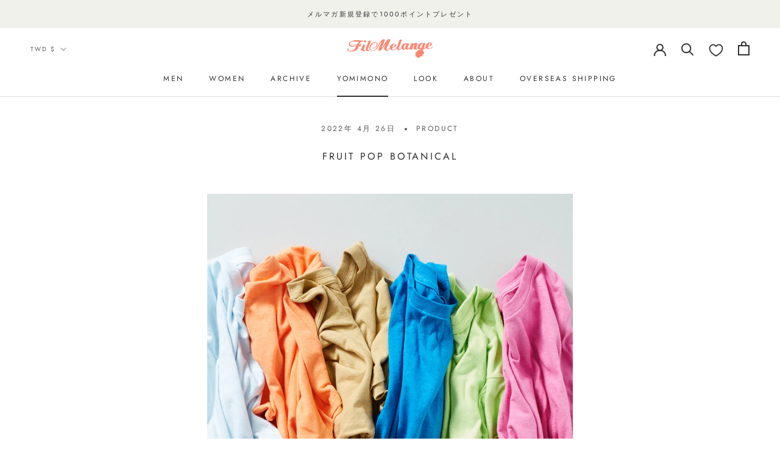

--- FILE ---
content_type: text/html; charset=utf-8
request_url: https://filmelange.com/ja-tw/blogs/yomimono/fruit-pop-botanical
body_size: 49441
content:
<!doctype html>

<html class="no-js" lang="ja">


  
  
  <head>

	
<script>
window.dataLayer=window.dataLayer || [];
// Inject Shopify page type
window.ShopifyPageType="article";
// ViewContent event for product pages
if (window.location.pathname.includes("/products/")) {
window.dataLayer.push({
event:"ViewContent",
content_ids: [""],
content_type:"product",
value: 0.0,
currency:"JPY",
// Google Ads compatibility
ecomm_prodid: [""],
ecomm_totalvalue: 0.0
});
}
// AddToCart event for cart page
if (window.location.pathname.includes("/cart")) {
window.dataLayer.push({
event:"AddToCart",
content_ids: [],
content_type:"product",
value: 0.0,
currency:"JPY",
// Google Ads compatibility
ecomm_prodid: [],
ecomm_totalvalue: 0.0,
// LINE Ads compatibility
conversion_value: 0.0,
currency:"JPY",
// TikTok Ads compatibility
contents: [

]
});
}
</script>
    
    <!-- Global site tag (gtag.js) - Google Analytics -->
<script async src="https://www.googletagmanager.com/gtag/js?id=G-JE6J4SZ16Z"></script>
<script>
  window.dataLayer = window.dataLayer || [];
  function gtag(){dataLayer.push(arguments);}
  gtag('js', new Date());

  gtag('config', 'G-JE6J4SZ16Z');
</script>

    <!-- Google Tag Manager -->
<script>(function(w,d,s,l,i){w[l]=w[l]||[];w[l].push({'gtm.start':
new Date().getTime(),event:'gtm.js'});var f=d.getElementsByTagName(s)[0],
j=d.createElement(s),dl=l!='dataLayer'?'&l='+l:'';j.async=true;j.src=
'https://www.googletagmanager.com/gtm.js?id='+i+dl;f.parentNode.insertBefore(j,f);
})(window,document,'script','dataLayer','GTM-NKWRBPL8');</script>
<!-- End Google Tag Manager -->
    
    <meta charset="utf-8"> 
    <meta http-equiv="X-UA-Compatible" content="IE=edge,chrome=1">
    <meta name="viewport" content="width=device-width, initial-scale=1.0, height=device-height, minimum-scale=1.0, maximum-scale=1.0">
    <meta name="theme-color" content="">

    <title>
      FRUIT POP BOTANICAL &ndash; FilMelange
    </title><meta name="description" content="botanical dyeシリーズのTシャツが発売となります。 今回はアクティブにこの春夏を過ごしてほしいという思いから、 『FRUIT POP』をテーマに、 明るく鮮やかな色合いでフィルメランジェらしいカラーに仕上げました。 今回のbotanical dyeはその名の通り全てにフルーツを使用し染色しており、 今までにないようなPOPなカラーをラインナップしています。"><link rel="canonical" href="https://filmelange.com/ja-tw/blogs/yomimono/fruit-pop-botanical"><link rel="shortcut icon" href="//filmelange.com/cdn/shop/files/fabicon_96x.png?v=1634265614" type="image/png"><meta property="og:type" content="article">
  <meta property="og:title" content="FRUIT POP BOTANICAL"><meta property="og:image" content="http://filmelange.com/cdn/shop/articles/filmelange_22_botanical_5083.jpg?v=1650866163">
    <meta property="og:image:secure_url" content="https://filmelange.com/cdn/shop/articles/filmelange_22_botanical_5083.jpg?v=1650866163">
    <meta property="og:image:width" content="1800">
    <meta property="og:image:height" content="1200"><meta property="og:description" content="botanical dyeシリーズのTシャツが発売となります。 今回はアクティブにこの春夏を過ごしてほしいという思いから、 『FRUIT POP』をテーマに、 明るく鮮やかな色合いでフィルメランジェらしいカラーに仕上げました。 今回のbotanical dyeはその名の通り全てにフルーツを使用し染色しており、 今までにないようなPOPなカラーをラインナップしています。"><meta property="og:url" content="https://filmelange.com/ja-tw/blogs/yomimono/fruit-pop-botanical">
<meta property="og:site_name" content="FilMelange"><meta name="twitter:card" content="summary"><meta name="twitter:title" content="FRUIT POP BOTANICAL">
  <meta name="twitter:description" content="今回のbotanical dyeシリーズのTシャツは『FRUIT POP』をテーマに、明るく鮮やかな色合いでフィルメランジェらしいカラーに仕上げました。"><meta name="twitter:image" content="https://filmelange.com/cdn/shop/articles/filmelange_22_botanical_5083_600x600_crop_center.jpg?v=1650866163"><meta name="facebook-domain-verification" content="t0ldaw8m5z5lm3p18nus1906setzqn" />

    <style>
  @font-face {
  font-family: Jost;
  font-weight: 400;
  font-style: normal;
  font-display: fallback;
  src: url("//filmelange.com/cdn/fonts/jost/jost_n4.d47a1b6347ce4a4c9f437608011273009d91f2b7.woff2") format("woff2"),
       url("//filmelange.com/cdn/fonts/jost/jost_n4.791c46290e672b3f85c3d1c651ef2efa3819eadd.woff") format("woff");
}

  @font-face {
  font-family: "Noto Sans Japanese";
  font-weight: 400;
  font-style: normal;
  font-display: fallback;
  src: url("//filmelange.com/cdn/fonts/noto_sans_japanese/notosansjapanese_n4.74a6927b879b930fdec4ab8bb6917103ae8bbca9.woff2") format("woff2"),
       url("//filmelange.com/cdn/fonts/noto_sans_japanese/notosansjapanese_n4.15630f5c60bcf9ed7de2df9484ab75ddd007c8e2.woff") format("woff");
}


  @font-face {
  font-family: "Noto Sans Japanese";
  font-weight: 700;
  font-style: normal;
  font-display: fallback;
  src: url("//filmelange.com/cdn/fonts/noto_sans_japanese/notosansjapanese_n7.1abda075dc6bf08053b865d23e5712ef6cfa899b.woff2") format("woff2"),
       url("//filmelange.com/cdn/fonts/noto_sans_japanese/notosansjapanese_n7.aa2be2df2112f4742b97ac4fa9dca5bb760e3ab4.woff") format("woff");
}

  
  

  :root {
    --heading-font-family : Jost, sans-serif;
    --heading-font-weight : 400;
    --heading-font-style  : normal;

    --text-font-family : "Noto Sans Japanese", sans-serif;
    --text-font-weight : 400;
    --text-font-style  : normal;

    --base-text-font-size   : 14px;
    --default-text-font-size: 14px;--background          : #ffffff;
    --background-rgb      : 255, 255, 255;
    --light-background    : #ffffff;
    --light-background-rgb: 255, 255, 255;
    --heading-color       : #303030;
    --text-color          : #303030;
    --text-color-rgb      : 48, 48, 48;
    --text-color-light    : #595959;
    --text-color-light-rgb: 89, 89, 89;
    --link-color          : #000000;
    --link-color-rgb      : 0, 0, 0;
    --border-color        : #e0e0e0;
    --border-color-rgb    : 224, 224, 224;

    --button-background    : #b3a087;
    --button-background-rgb: 179, 160, 135;
    --button-text-color    : #ffffff;

    --header-background       : #ffffff;
    --header-heading-color    : #303030;
    --header-light-text-color : #595959;
    --header-border-color     : #e0e0e0;

    --footer-background    : #f1f1ec;
    --footer-text-color    : #595959;
    --footer-heading-color : #303030;
    --footer-border-color  : #dadad6;

    --navigation-background      : #ffffff;
    --navigation-background-rgb  : 255, 255, 255;
    --navigation-text-color      : #303030;
    --navigation-text-color-light: rgba(48, 48, 48, 0.5);
    --navigation-border-color    : rgba(48, 48, 48, 0.25);

    --newsletter-popup-background     : #ffffff;
    --newsletter-popup-text-color     : #000000;
    --newsletter-popup-text-color-rgb : 0, 0, 0;

    --secondary-elements-background       : #dadad3;
    --secondary-elements-background-rgb   : 218, 218, 211;
    --secondary-elements-text-color       : #ffffff;
    --secondary-elements-text-color-light : rgba(255, 255, 255, 0.5);
    --secondary-elements-border-color     : rgba(255, 255, 255, 0.25);

    --product-sale-price-color    : #f94c43;
    --product-sale-price-color-rgb: 249, 76, 67;
    --product-star-rating: #f6a429;

    /* Shopify related variables */
    --payment-terms-background-color: #ffffff;

    /* Products */

    --horizontal-spacing-four-products-per-row: 20px;
        --horizontal-spacing-two-products-per-row : 20px;

    --vertical-spacing-four-products-per-row: 40px;
        --vertical-spacing-two-products-per-row : 50px;

    /* Animation */
    --drawer-transition-timing: cubic-bezier(0.645, 0.045, 0.355, 1);
    --header-base-height: 80px; /* We set a default for browsers that do not support CSS variables */

    /* Cursors */
    --cursor-zoom-in-svg    : url(//filmelange.com/cdn/shop/t/42/assets/cursor-zoom-in.svg?v=169337020044000511451758697956);
    --cursor-zoom-in-2x-svg : url(//filmelange.com/cdn/shop/t/42/assets/cursor-zoom-in-2x.svg?v=163885027072013793871758697956);
  }
</style>

<script>
  // IE11 does not have support for CSS variables, so we have to polyfill them
  if (!(((window || {}).CSS || {}).supports && window.CSS.supports('(--a: 0)'))) {
    const script = document.createElement('script');
    script.type = 'text/javascript';
    script.src = 'https://cdn.jsdelivr.net/npm/css-vars-ponyfill@2';
    script.onload = function() {
      cssVars({});
    };

    document.getElementsByTagName('head')[0].appendChild(script);
  }
</script>

    <script>window.performance && window.performance.mark && window.performance.mark('shopify.content_for_header.start');</script><meta name="facebook-domain-verification" content="0nvwmdqfdctmbq5iejrc9vmc4datgu">
<meta id="shopify-digital-wallet" name="shopify-digital-wallet" content="/57164824781/digital_wallets/dialog">
<meta name="shopify-checkout-api-token" content="edc96b0269dec34f1f2b3498fd4eb031">
<meta id="in-context-paypal-metadata" data-shop-id="57164824781" data-venmo-supported="false" data-environment="production" data-locale="ja_JP" data-paypal-v4="true" data-currency="TWD">
<link rel="alternate" type="application/atom+xml" title="Feed" href="/ja-tw/blogs/yomimono.atom" />
<link rel="alternate" hreflang="x-default" href="https://filmelange.com/blogs/yomimono/fruit-pop-botanical">
<link rel="alternate" hreflang="en" href="https://filmelange.com/en/blogs/journal/fruit-pop-botanical">
<link rel="alternate" hreflang="ja-TW" href="https://filmelange.com/ja-tw/blogs/yomimono/fruit-pop-botanical">
<link rel="alternate" hreflang="en-TW" href="https://filmelange.com/en-tw/blogs/journal/fruit-pop-botanical">
<script async="async" src="/checkouts/internal/preloads.js?locale=ja-TW"></script>
<link rel="preconnect" href="https://shop.app" crossorigin="anonymous">
<script async="async" src="https://shop.app/checkouts/internal/preloads.js?locale=ja-TW&shop_id=57164824781" crossorigin="anonymous"></script>
<script id="apple-pay-shop-capabilities" type="application/json">{"shopId":57164824781,"countryCode":"JP","currencyCode":"TWD","merchantCapabilities":["supports3DS"],"merchantId":"gid:\/\/shopify\/Shop\/57164824781","merchantName":"FilMelange","requiredBillingContactFields":["postalAddress","email","phone"],"requiredShippingContactFields":["postalAddress","email","phone"],"shippingType":"shipping","supportedNetworks":["visa","masterCard","amex","jcb","discover"],"total":{"type":"pending","label":"FilMelange","amount":"1.00"},"shopifyPaymentsEnabled":true,"supportsSubscriptions":true}</script>
<script id="shopify-features" type="application/json">{"accessToken":"edc96b0269dec34f1f2b3498fd4eb031","betas":["rich-media-storefront-analytics"],"domain":"filmelange.com","predictiveSearch":false,"shopId":57164824781,"locale":"ja"}</script>
<script>var Shopify = Shopify || {};
Shopify.shop = "housefilmelange.myshopify.com";
Shopify.locale = "ja";
Shopify.currency = {"active":"TWD","rate":"0.20495778"};
Shopify.country = "TW";
Shopify.theme = {"name":"Prestige5_fabric bar0924","id":159502860493,"schema_name":"Prestige","schema_version":"5.4.3","theme_store_id":null,"role":"main"};
Shopify.theme.handle = "null";
Shopify.theme.style = {"id":null,"handle":null};
Shopify.cdnHost = "filmelange.com/cdn";
Shopify.routes = Shopify.routes || {};
Shopify.routes.root = "/ja-tw/";</script>
<script type="module">!function(o){(o.Shopify=o.Shopify||{}).modules=!0}(window);</script>
<script>!function(o){function n(){var o=[];function n(){o.push(Array.prototype.slice.apply(arguments))}return n.q=o,n}var t=o.Shopify=o.Shopify||{};t.loadFeatures=n(),t.autoloadFeatures=n()}(window);</script>
<script>
  window.ShopifyPay = window.ShopifyPay || {};
  window.ShopifyPay.apiHost = "shop.app\/pay";
  window.ShopifyPay.redirectState = null;
</script>
<script id="shop-js-analytics" type="application/json">{"pageType":"article"}</script>
<script defer="defer" async type="module" src="//filmelange.com/cdn/shopifycloud/shop-js/modules/v2/client.init-shop-cart-sync_BJFAoJgM.ja.esm.js"></script>
<script defer="defer" async type="module" src="//filmelange.com/cdn/shopifycloud/shop-js/modules/v2/chunk.common_BaQ0HiLN.esm.js"></script>
<script type="module">
  await import("//filmelange.com/cdn/shopifycloud/shop-js/modules/v2/client.init-shop-cart-sync_BJFAoJgM.ja.esm.js");
await import("//filmelange.com/cdn/shopifycloud/shop-js/modules/v2/chunk.common_BaQ0HiLN.esm.js");

  window.Shopify.SignInWithShop?.initShopCartSync?.({"fedCMEnabled":true,"windoidEnabled":true});

</script>
<script>
  window.Shopify = window.Shopify || {};
  if (!window.Shopify.featureAssets) window.Shopify.featureAssets = {};
  window.Shopify.featureAssets['shop-js'] = {"shop-cart-sync":["modules/v2/client.shop-cart-sync_D-TTwAz0.ja.esm.js","modules/v2/chunk.common_BaQ0HiLN.esm.js"],"init-fed-cm":["modules/v2/client.init-fed-cm_D1mkYA53.ja.esm.js","modules/v2/chunk.common_BaQ0HiLN.esm.js"],"init-shop-email-lookup-coordinator":["modules/v2/client.init-shop-email-lookup-coordinator_CWdwCyYB.ja.esm.js","modules/v2/chunk.common_BaQ0HiLN.esm.js"],"shop-cash-offers":["modules/v2/client.shop-cash-offers_BKFmn403.ja.esm.js","modules/v2/chunk.common_BaQ0HiLN.esm.js","modules/v2/chunk.modal_fs8e8m3G.esm.js"],"shop-button":["modules/v2/client.shop-button_BRsaFa8u.ja.esm.js","modules/v2/chunk.common_BaQ0HiLN.esm.js"],"init-windoid":["modules/v2/client.init-windoid_CwY42VUK.ja.esm.js","modules/v2/chunk.common_BaQ0HiLN.esm.js"],"avatar":["modules/v2/client.avatar_BTnouDA3.ja.esm.js"],"init-shop-cart-sync":["modules/v2/client.init-shop-cart-sync_BJFAoJgM.ja.esm.js","modules/v2/chunk.common_BaQ0HiLN.esm.js"],"shop-toast-manager":["modules/v2/client.shop-toast-manager_Bs6NgtWF.ja.esm.js","modules/v2/chunk.common_BaQ0HiLN.esm.js"],"pay-button":["modules/v2/client.pay-button_CJmvT5Ts.ja.esm.js","modules/v2/chunk.common_BaQ0HiLN.esm.js"],"shop-login-button":["modules/v2/client.shop-login-button_9i_TNwv6.ja.esm.js","modules/v2/chunk.common_BaQ0HiLN.esm.js","modules/v2/chunk.modal_fs8e8m3G.esm.js"],"init-customer-accounts-sign-up":["modules/v2/client.init-customer-accounts-sign-up_HZmdUoF2.ja.esm.js","modules/v2/client.shop-login-button_9i_TNwv6.ja.esm.js","modules/v2/chunk.common_BaQ0HiLN.esm.js","modules/v2/chunk.modal_fs8e8m3G.esm.js"],"init-shop-for-new-customer-accounts":["modules/v2/client.init-shop-for-new-customer-accounts_lOvvvdmA.ja.esm.js","modules/v2/client.shop-login-button_9i_TNwv6.ja.esm.js","modules/v2/chunk.common_BaQ0HiLN.esm.js","modules/v2/chunk.modal_fs8e8m3G.esm.js"],"init-customer-accounts":["modules/v2/client.init-customer-accounts_BhjJ4KFK.ja.esm.js","modules/v2/client.shop-login-button_9i_TNwv6.ja.esm.js","modules/v2/chunk.common_BaQ0HiLN.esm.js","modules/v2/chunk.modal_fs8e8m3G.esm.js"],"shop-follow-button":["modules/v2/client.shop-follow-button_COpB_dcQ.ja.esm.js","modules/v2/chunk.common_BaQ0HiLN.esm.js","modules/v2/chunk.modal_fs8e8m3G.esm.js"],"lead-capture":["modules/v2/client.lead-capture_BgaL5DMI.ja.esm.js","modules/v2/chunk.common_BaQ0HiLN.esm.js","modules/v2/chunk.modal_fs8e8m3G.esm.js"],"checkout-modal":["modules/v2/client.checkout-modal_C5d-xytk.ja.esm.js","modules/v2/chunk.common_BaQ0HiLN.esm.js","modules/v2/chunk.modal_fs8e8m3G.esm.js"],"shop-login":["modules/v2/client.shop-login_ByZqzcXh.ja.esm.js","modules/v2/chunk.common_BaQ0HiLN.esm.js","modules/v2/chunk.modal_fs8e8m3G.esm.js"],"payment-terms":["modules/v2/client.payment-terms_B3N_fC42.ja.esm.js","modules/v2/chunk.common_BaQ0HiLN.esm.js","modules/v2/chunk.modal_fs8e8m3G.esm.js"]};
</script>
<script>(function() {
  var isLoaded = false;
  function asyncLoad() {
    if (isLoaded) return;
    isLoaded = true;
    var urls = ["https:\/\/gift-script-pr.pages.dev\/script.js?shop=housefilmelange.myshopify.com","\/\/backinstock.useamp.com\/widget\/50529_1767157645.js?category=bis\u0026v=6\u0026shop=housefilmelange.myshopify.com"];
    for (var i = 0; i < urls.length; i++) {
      var s = document.createElement('script');
      s.type = 'text/javascript';
      s.async = true;
      s.src = urls[i];
      var x = document.getElementsByTagName('script')[0];
      x.parentNode.insertBefore(s, x);
    }
  };
  if(window.attachEvent) {
    window.attachEvent('onload', asyncLoad);
  } else {
    window.addEventListener('load', asyncLoad, false);
  }
})();</script>
<script id="__st">var __st={"a":57164824781,"offset":32400,"reqid":"4784fec1-ac0a-4f9c-89ce-d5c394f86145-1767613156","pageurl":"filmelange.com\/ja-tw\/blogs\/yomimono\/fruit-pop-botanical","s":"articles-556489900237","u":"2e49b2804392","p":"article","rtyp":"article","rid":556489900237};</script>
<script>window.ShopifyPaypalV4VisibilityTracking = true;</script>
<script id="captcha-bootstrap">!function(){'use strict';const t='contact',e='account',n='new_comment',o=[[t,t],['blogs',n],['comments',n],[t,'customer']],c=[[e,'customer_login'],[e,'guest_login'],[e,'recover_customer_password'],[e,'create_customer']],r=t=>t.map((([t,e])=>`form[action*='/${t}']:not([data-nocaptcha='true']) input[name='form_type'][value='${e}']`)).join(','),a=t=>()=>t?[...document.querySelectorAll(t)].map((t=>t.form)):[];function s(){const t=[...o],e=r(t);return a(e)}const i='password',u='form_key',d=['recaptcha-v3-token','g-recaptcha-response','h-captcha-response',i],f=()=>{try{return window.sessionStorage}catch{return}},m='__shopify_v',_=t=>t.elements[u];function p(t,e,n=!1){try{const o=window.sessionStorage,c=JSON.parse(o.getItem(e)),{data:r}=function(t){const{data:e,action:n}=t;return t[m]||n?{data:e,action:n}:{data:t,action:n}}(c);for(const[e,n]of Object.entries(r))t.elements[e]&&(t.elements[e].value=n);n&&o.removeItem(e)}catch(o){console.error('form repopulation failed',{error:o})}}const l='form_type',E='cptcha';function T(t){t.dataset[E]=!0}const w=window,h=w.document,L='Shopify',v='ce_forms',y='captcha';let A=!1;((t,e)=>{const n=(g='f06e6c50-85a8-45c8-87d0-21a2b65856fe',I='https://cdn.shopify.com/shopifycloud/storefront-forms-hcaptcha/ce_storefront_forms_captcha_hcaptcha.v1.5.2.iife.js',D={infoText:'hCaptchaによる保護',privacyText:'プライバシー',termsText:'利用規約'},(t,e,n)=>{const o=w[L][v],c=o.bindForm;if(c)return c(t,g,e,D).then(n);var r;o.q.push([[t,g,e,D],n]),r=I,A||(h.body.append(Object.assign(h.createElement('script'),{id:'captcha-provider',async:!0,src:r})),A=!0)});var g,I,D;w[L]=w[L]||{},w[L][v]=w[L][v]||{},w[L][v].q=[],w[L][y]=w[L][y]||{},w[L][y].protect=function(t,e){n(t,void 0,e),T(t)},Object.freeze(w[L][y]),function(t,e,n,w,h,L){const[v,y,A,g]=function(t,e,n){const i=e?o:[],u=t?c:[],d=[...i,...u],f=r(d),m=r(i),_=r(d.filter((([t,e])=>n.includes(e))));return[a(f),a(m),a(_),s()]}(w,h,L),I=t=>{const e=t.target;return e instanceof HTMLFormElement?e:e&&e.form},D=t=>v().includes(t);t.addEventListener('submit',(t=>{const e=I(t);if(!e)return;const n=D(e)&&!e.dataset.hcaptchaBound&&!e.dataset.recaptchaBound,o=_(e),c=g().includes(e)&&(!o||!o.value);(n||c)&&t.preventDefault(),c&&!n&&(function(t){try{if(!f())return;!function(t){const e=f();if(!e)return;const n=_(t);if(!n)return;const o=n.value;o&&e.removeItem(o)}(t);const e=Array.from(Array(32),(()=>Math.random().toString(36)[2])).join('');!function(t,e){_(t)||t.append(Object.assign(document.createElement('input'),{type:'hidden',name:u})),t.elements[u].value=e}(t,e),function(t,e){const n=f();if(!n)return;const o=[...t.querySelectorAll(`input[type='${i}']`)].map((({name:t})=>t)),c=[...d,...o],r={};for(const[a,s]of new FormData(t).entries())c.includes(a)||(r[a]=s);n.setItem(e,JSON.stringify({[m]:1,action:t.action,data:r}))}(t,e)}catch(e){console.error('failed to persist form',e)}}(e),e.submit())}));const S=(t,e)=>{t&&!t.dataset[E]&&(n(t,e.some((e=>e===t))),T(t))};for(const o of['focusin','change'])t.addEventListener(o,(t=>{const e=I(t);D(e)&&S(e,y())}));const B=e.get('form_key'),M=e.get(l),P=B&&M;t.addEventListener('DOMContentLoaded',(()=>{const t=y();if(P)for(const e of t)e.elements[l].value===M&&p(e,B);[...new Set([...A(),...v().filter((t=>'true'===t.dataset.shopifyCaptcha))])].forEach((e=>S(e,t)))}))}(h,new URLSearchParams(w.location.search),n,t,e,['guest_login'])})(!0,!0)}();</script>
<script integrity="sha256-4kQ18oKyAcykRKYeNunJcIwy7WH5gtpwJnB7kiuLZ1E=" data-source-attribution="shopify.loadfeatures" defer="defer" src="//filmelange.com/cdn/shopifycloud/storefront/assets/storefront/load_feature-a0a9edcb.js" crossorigin="anonymous"></script>
<script crossorigin="anonymous" defer="defer" src="//filmelange.com/cdn/shopifycloud/storefront/assets/shopify_pay/storefront-65b4c6d7.js?v=20250812"></script>
<script data-source-attribution="shopify.dynamic_checkout.dynamic.init">var Shopify=Shopify||{};Shopify.PaymentButton=Shopify.PaymentButton||{isStorefrontPortableWallets:!0,init:function(){window.Shopify.PaymentButton.init=function(){};var t=document.createElement("script");t.src="https://filmelange.com/cdn/shopifycloud/portable-wallets/latest/portable-wallets.ja.js",t.type="module",document.head.appendChild(t)}};
</script>
<script data-source-attribution="shopify.dynamic_checkout.buyer_consent">
  function portableWalletsHideBuyerConsent(e){var t=document.getElementById("shopify-buyer-consent"),n=document.getElementById("shopify-subscription-policy-button");t&&n&&(t.classList.add("hidden"),t.setAttribute("aria-hidden","true"),n.removeEventListener("click",e))}function portableWalletsShowBuyerConsent(e){var t=document.getElementById("shopify-buyer-consent"),n=document.getElementById("shopify-subscription-policy-button");t&&n&&(t.classList.remove("hidden"),t.removeAttribute("aria-hidden"),n.addEventListener("click",e))}window.Shopify?.PaymentButton&&(window.Shopify.PaymentButton.hideBuyerConsent=portableWalletsHideBuyerConsent,window.Shopify.PaymentButton.showBuyerConsent=portableWalletsShowBuyerConsent);
</script>
<script data-source-attribution="shopify.dynamic_checkout.cart.bootstrap">document.addEventListener("DOMContentLoaded",(function(){function t(){return document.querySelector("shopify-accelerated-checkout-cart, shopify-accelerated-checkout")}if(t())Shopify.PaymentButton.init();else{new MutationObserver((function(e,n){t()&&(Shopify.PaymentButton.init(),n.disconnect())})).observe(document.body,{childList:!0,subtree:!0})}}));
</script>
<link id="shopify-accelerated-checkout-styles" rel="stylesheet" media="screen" href="https://filmelange.com/cdn/shopifycloud/portable-wallets/latest/accelerated-checkout-backwards-compat.css" crossorigin="anonymous">
<style id="shopify-accelerated-checkout-cart">
        #shopify-buyer-consent {
  margin-top: 1em;
  display: inline-block;
  width: 100%;
}

#shopify-buyer-consent.hidden {
  display: none;
}

#shopify-subscription-policy-button {
  background: none;
  border: none;
  padding: 0;
  text-decoration: underline;
  font-size: inherit;
  cursor: pointer;
}

#shopify-subscription-policy-button::before {
  box-shadow: none;
}

      </style>

<script>window.performance && window.performance.mark && window.performance.mark('shopify.content_for_header.end');</script>

    
      

<script type="text/javascript">
	function initAppmate(Appmate){
		Appmate.wk.on({
			'click [data-wk-add-product]': eventHandler(function(){
				var productId = this.getAttribute('data-wk-add-product');
				var select = Appmate.wk.$('form select[name="id"]');
				var variantId = select.length ? select.val() : undefined;
				Appmate.wk.addProduct(productId, variantId).then(function(product) {
					var variant = product.selected_or_first_available_variant || {};
					sendTracking({
						hitType: 'event',
						eventCategory: 'Wishlist',
						eventAction: 'WK Added Product',
						eventLabel: 'Wishlist King',
					}, {
						id: variant.sku || variant.id,
						name: product.title,
						category: product.type,
						brand: product.vendor,
						variant: variant.title,
						price: variant.price
					}, {
						list: "" || undefined
					});
				});
			}),
			'click [data-wk-remove-product]': eventHandler(function(){
				var productId = this.getAttribute('data-wk-remove-product');
				Appmate.wk.removeProduct(productId).then(function(product) {
					var variant = product.selected_or_first_available_variant || {};
					sendTracking({
						hitType: 'event',
						eventCategory: 'Wishlist',
						eventAction: 'WK Removed Product',
						eventLabel: 'Wishlist King',
					}, {
						id: variant.sku || variant.id,
						name: product.title,
						category: product.type,
						brand: product.vendor,
						variant: variant.title,
						price: variant.price
					}, {
						list: "" || undefined
					});
				});
			}),
			'click [data-wk-remove-item]': eventHandler(function(){
				var itemId = this.getAttribute('data-wk-remove-item');
				fadeOrNot(this, function() {
					Appmate.wk.removeItem(itemId).then(function(product){
						var variant = product.selected_or_first_available_variant || {};
						sendTracking({
							hitType: 'event',
							eventCategory: 'Wishlist',
							eventAction: 'WK Removed Product',
							eventLabel: 'Wishlist King',
						}, {
							id: variant.sku || variant.id,
							name: product.title,
							category: product.type,
							brand: product.vendor,
							variant: variant.title,
							price: variant.price
						}, {
							list: "" || undefined
						});
					});
				});
			}),
			'click [data-wk-clear-wishlist]': eventHandler(function(){
				var wishlistId = this.getAttribute('data-wk-clear-wishlist');
				Appmate.wk.clear(wishlistId).then(function() {
					sendTracking({
						hitType: 'event',
						eventCategory: 'Wishlist',
						eventAction: 'WK Cleared Wishlist',
						eventLabel: 'Wishlist King',
					});
				});
			}),
			'click [data-wk-share]': eventHandler(function(){
				var params = {
					wkShareService: this.getAttribute("data-wk-share-service"),
					wkShare: this.getAttribute("data-wk-share"),
					wkShareImage: this.getAttribute("data-wk-share-image")
				};
				var shareLink = Appmate.wk.getShareLink(params);

				sendTracking({
					hitType: 'event',
					eventCategory: 'Wishlist',
					eventAction: 'WK Shared Wishlist (' + params.wkShareService + ')',
					eventLabel: 'Wishlist King',
				});

				switch (params.wkShareService) {
					case 'link':
						Appmate.wk.$('#wk-share-link-text').addClass('wk-visible').find('.wk-text').html(shareLink);
						var copyButton = Appmate.wk.$('#wk-share-link-text .wk-clipboard');
						var copyText = copyButton.html();
						var clipboard = Appmate.wk.clipboard(copyButton[0]);
						clipboard.on('success', function(e) {
							copyButton.html('copied');
							setTimeout(function(){
								copyButton.html(copyText);
							}, 2000);
						});
						break;
					case 'email':
						window.location.href = shareLink;
						break;
					case 'contact':
						var contactUrl = '/pages/contact';
						var message = 'Here is the link to my list:\n' + shareLink;
						window.location.href=contactUrl + '?message=' + encodeURIComponent(message);
						break;
					default:
						window.open(
							shareLink,
							'wishlist_share',
							'height=590, width=770, toolbar=no, menubar=no, scrollbars=no, resizable=no, location=no, directories=no, status=no'
						);
				}
			}),
			'click [data-wk-move-to-cart]': eventHandler(function(){
				var $elem = Appmate.wk.$(this);
				$form = $elem.parents('form');
				$elem.prop("disabled", true);

				var item = this.getAttribute('data-wk-move-to-cart');
				var formData = $form.serialize();

				fadeOrNot(this, function(){
					Appmate.wk
					.addToCart(formData)
					.then(function(product){
						$elem.prop("disabled", false);

						var variant = product.selected_or_first_available_variant || {};
						sendTracking({
							hitType: 'event',
							eventCategory: 'Wishlist',
							eventAction: 'WK Added to Cart',
							eventLabel: 'Wishlist King',
							hitCallback: function() {
								window.scrollTo(0, 0);
								location.reload();
							}
						}, {
							id: variant.sku || variant.id,
							name: product.title,
							category: product.type,
							brand: product.vendor,
							variant: variant.title,
							price: variant.price,
							quantity: 1,
						}, {
							list: "" || undefined
						});
					});
				});
			}),
			'render .wk-option-select': function(elem){
				appmateOptionSelect(elem);
			},
			'login-required': function (intent) {
				var redirect = {
					path: window.location.pathname,
					intent: intent
				};
				window.location = '/account/login?wk-redirect=' + encodeURIComponent(JSON.stringify(redirect));
			},
			'ready': function () {
				fillContactForm();

				var redirect = Appmate.wk.getQueryParam('wk-redirect');
				if (redirect) {
					Appmate.wk.addLoginRedirect(Appmate.wk.$('#customer_login'), JSON.parse(redirect));
				}
				var intent = Appmate.wk.getQueryParam('wk-intent');
				if (intent) {
					intent = JSON.parse(intent);
					switch (intent.action) {
						case 'addProduct':
							Appmate.wk.addProduct(intent.product, intent.variant)
							break;
						default:
							console.warn('Wishlist King: Intent not implemented', intent)
					}
					if (window.history && window.history.pushState) {
						history.pushState(null, null, window.location.pathname);
					}
				}
			}
		});

		Appmate.init({
			shop: {
				domain: 'housefilmelange.myshopify.com'
			},
			session: {
				customer: ''
			},
			globals: {
				settings: {
					app_wk_icon: 'heart',
					app_wk_share_position: 'top',
					app_wk_products_per_row: 4,
					money_format: '${{amount}}',
					root_url: ''
				},
				customer: '',
				customer_accounts_enabled: true,
			},
			wishlist: {
				filter: function(product) {
					return !product.hidden;
				},
				loginRequired: false,
				handle: '/ja-tw/pages/wishlist',
				proxyHandle: "/a/wk",
				share: {
					handle: "/ja-tw/pages/shared-wishlist",
					title: 'My Wishlist',
					description: 'Check out some of my favorite things @ FilMelange.',
					imageTitle: 'FilMelange',
					hashTags: 'wishlist',
					twitterUser: false // will be used with via
				}
			}
		});

		function sendTracking(event, product, action) {
			if (typeof fbq === 'function') {
				switch (event.eventAction) {
					case "WK Added Product":
						fbq('track', 'AddToWishlist', {
							value: product.price,
							currency: 'JPY'
						});
						break;
				}
			}
			if (typeof ga === 'function') {
				if (product) {
					delete product.price;
					ga('ec:addProduct', product);
				}

				if (action) {
					ga('ec:setAction', 'click', action);
				}

				if (event) {
					ga('send', event);
				}

				if (!ga.loaded) {
					event && event.hitCallback && event.hitCallback()
				}
			} else {
				event && event.hitCallback && event.hitCallback()
			}
		}

		function fillContactForm() {
			document.addEventListener('DOMContentLoaded', fillContactForm)
			if (document.getElementById('contact_form')) {
				var message = Appmate.wk.getQueryParam('message');
				var bodyElement = document.querySelector("#contact_form textarea[name='contact[body]']");
				if (bodyElement && message) {
					bodyElement.value = message;
				}
			}
		}

		function eventHandler (callback) {
			return function (event) {
				if (typeof callback === 'function') {
					callback.call(this, event)
				}
				if (event) {
					event.preventDefault();
					event.stopPropagation();
				}
			}
		}

		function fadeOrNot(elem, callback){
			if (typeof $ !== "function") {
				callback();
				return;
			}
			var $elem = $(elem);
			if ($elem.parents('.wk-fadeout').length) {
				$elem.parents('.wk-fadeout').fadeOut(callback);
			} else {
				callback();
			}
		}
	}
</script>



<script
	id="wishlist-icon-filled"
	data="wishlist"
	type="text/x-template"
	app="wishlist-king"
>
	{% if settings.app_wk_icon == "heart" %}
		<svg version='1.1' xmlns="http://www.w3.org/2000/svg" width='20' heigh='20' viewBox="0 0 19 16.9">
			<path d="M10,16.92c-.32-.15-.67-.32-1-.53A22.15,22.15,0,0,1,5.64,14.2C2.72,11.86,1,9.16,1,6.14a4.94,4.94,0,0,1,4.82-5A4.71,4.71,0,0,1,9.19,2.52l.81.83.8-.83a4.68,4.68,0,0,1,3.37-1.44h0a4.93,4.93,0,0,1,4.83,5c0,3-1.71,5.73-4.63,8.08a23.41,23.41,0,0,1-3.31,2.19C10.68,16.59,10.33,16.77,10,16.92Z" transform="translate(-0.5 -0.58)" fill='#000' stroke='#000'/>
		</svg>
	{% elsif settings.app_wk_icon == "star" %}
		<svg version='1.1' xmlns='https://www.w3.org/2000/svg' width='64' height='60.9' viewBox='0 0 64 64'>
			<path d='M63.92,23.25a1.5,1.5,0,0,0-1.39-1H40.3L33.39,1.08A1.5,1.5,0,0,0,32,0h0a1.49,1.49,0,0,0-1.39,1L23.7,22.22H1.47a1.49,1.49,0,0,0-1.39,1A1.39,1.39,0,0,0,.6,24.85l18,13L11.65,59a1.39,1.39,0,0,0,.51,1.61,1.47,1.47,0,0,0,.88.3,1.29,1.29,0,0,0,.88-0.3l18-13.08L50,60.68a1.55,1.55,0,0,0,1.76,0,1.39,1.39,0,0,0,.51-1.61l-6.9-21.14,18-13A1.45,1.45,0,0,0,63.92,23.25Z' fill='#be8508'></path>
		</svg>
	{% endif %}
</script>

<script
	id="wishlist-icon-empty"
	data="wishlist"
	type="text/x-template"
	app="wishlist-king"
>
	{% if settings.app_wk_icon == "heart" %}
		<svg version='1.1' xmlns="http://www.w3.org/2000/svg" width='20' heigh='20' viewBox="0 0 19 16.9">
			<path stroke='#000' stroke-width='1' stroke-miterlimit='10' fill-opacity='0' d="M10,16.92c-.32-.15-.67-.32-1-.53A22.15,22.15,0,0,1,5.64,14.2C2.72,11.86,1,9.16,1,6.14a4.94,4.94,0,0,1,4.82-5A4.71,4.71,0,0,1,9.19,2.52l.81.83.8-.83a4.68,4.68,0,0,1,3.37-1.44h0a4.93,4.93,0,0,1,4.83,5c0,3-1.71,5.73-4.63,8.08a23.41,23.41,0,0,1-3.31,2.19C10.68,16.59,10.33,16.77,10,16.92Z" transform="translate(-0.5 -0.58)"/>
		</svg>
	{% elsif settings.app_wk_icon == "star" %}
		<svg version='1.1' xmlns='https://www.w3.org/2000/svg' width='64' height='60.9' viewBox='0 0 64 64'>
			<path d='M63.92,23.25a1.5,1.5,0,0,0-1.39-1H40.3L33.39,1.08A1.5,1.5,0,0,0,32,0h0a1.49,1.49,0,0,0-1.39,1L23.7,22.22H1.47a1.49,1.49,0,0,0-1.39,1A1.39,1.39,0,0,0,.6,24.85l18,13L11.65,59a1.39,1.39,0,0,0,.51,1.61,1.47,1.47,0,0,0,.88.3,1.29,1.29,0,0,0,.88-0.3l18-13.08L50,60.68a1.55,1.55,0,0,0,1.76,0,1.39,1.39,0,0,0,.51-1.61l-6.9-21.14,18-13A1.45,1.45,0,0,0,63.92,23.25ZM42.75,36.18a1.39,1.39,0,0,0-.51,1.61l5.81,18L32.85,44.69a1.41,1.41,0,0,0-1.67,0L15.92,55.74l5.81-18a1.39,1.39,0,0,0-.51-1.61L6,25.12H24.7a1.49,1.49,0,0,0,1.39-1L32,6.17l5.81,18a1.5,1.5,0,0,0,1.39,1H58Z' fill='#be8508'></path>
		</svg>
	{% endif %}
</script>

<script
	id="wishlist-icon-remove"
	data="wishlist"
	type="text/x-template"
	app="wishlist-king"
>
	<svg role="presentation" viewBox="0 0 16 14">
		<path d="M15 0L1 14m14 0L1 0" stroke="currentColor" fill="none" fill-rule="evenodd"></path>
	</svg>
</script>

<script
	id="wishlist-link"
	data="wishlist"
	type="text/x-template"
	app="wishlist-king"
>
	{% if wishlist.item_count %}
		{% assign link_icon = 'wishlist-icon-filled' %}
	{% else %}
		{% assign link_icon = 'wishlist-icon-empty' %}
	{% endif %}
	<a href="{{ wishlist.url }}" class="Header__Icon Icon-Wrapper Icon-Wrapper--clickable wishlist wk-link wk-{{ wishlist.state }}" title="View Wishlist"><div class="wk-icon">{% include link_icon %}</div><span class="wk-label">Wishlist</span> <span class="wk-count">({{ wishlist.item_count }})</span></a>
</script>

<script
	id="wishlist-link-li"
	data="wishlist"
	type="text/x-template"
	app="wishlist-king"
>
	<li class="HorizontalList__Item wishlist-link-li wk-{{ wishlist.state }}">
		{% include 'wishlist-link' %}
	</li>
</script>

<script
	id="wishlist-button-product"
	data="product"
	type="text/x-template"
	app="wishlist-king"
>
	{% if product.in_wishlist %}
		{% assign btn_text = 'WISHLIST' %}
		{% assign btn_title = 'WISHLIST' %}
		{% assign btn_action = 'wk-remove-product' %}
		{% assign btn_icon = 'wishlist-icon-filled' %}
	{% else %}
		{% assign btn_text = 'WISHLIST' %}
		{% assign btn_title = 'WISHLIST' %}
		{% assign btn_action = 'wk-add-product' %}
		{% assign btn_icon = 'wishlist-icon-empty' %}
	{% endif %}

	<button type="button" class="wk-button-product {{ btn_action }}" title="{{ btn_title }}" data-{{ btn_action }}="{{ product.id }}">
		<div class="wk-icon">
			{% include btn_icon %}
		</div>
		<span class="wk-label">{{ btn_text }}</span>
	</button>
</script>

<script
	id="wishlist-button-collection"
	data="product"
	type="text/x-template"
	app="wishlist-king"
>
	{% if product.in_wishlist %}
		{% assign btn_text = 'UNLIKE' %}
		{% assign btn_title = 'Remove from Wishlist' %}
		{% assign btn_action = 'wk-remove-product' %}
		{% assign btn_icon = 'wishlist-icon-filled' %}
	{% else %}
		{% assign btn_text = 'LIKE' %}
		{% assign btn_title = 'LIKE' %}
		{% assign btn_action = 'wk-add-product' %}
		{% assign btn_icon = 'wishlist-icon-empty' %}
	{% endif %}

	<button type="button" class="wk-button-collection {{ btn_action }}" title="{{ btn_title }}" data-{{ btn_action }}="{{ product.id }}">
		<div class="wk-icon">
			{% include btn_icon %}
		</div>
		<span class="wk-label">{{ btn_text }}</span>
	</button>
</script>

<script
	id="wishlist-button-wishlist-page"
	data="product"
	type="text/x-template"
	app="wishlist-king"
>
	{% if wishlist.read_only %}
		{% assign item_id = product.id %}
	{% else %}
		{% assign item_id = product.wishlist_item_id %}
	{% endif %}

	{% assign add_class = '' %}
	{% if product.in_wishlist and wishlist.read_only == true %}
		{% assign btn_text = 'UNLIKE' %}
		{% assign btn_title = 'Remove from Wishlist' %}
		{% assign btn_action = 'wk-remove-product' %}
		{% assign btn_icon = 'wishlist-icon-filled' %}
	{% elsif product.in_wishlist and wishlist.read_only == false %}
		{% assign btn_text = 'UNLIKE' %}
		{% assign btn_title = 'Remove from Wishlist' %}
		{% assign btn_action = 'wk-remove-item' %}
		{% assign btn_icon = 'wishlist-icon-remove' %}
		{% assign add_class = 'wk-with-hover' %}
	{% else %}
		{% assign btn_text = 'LIKE' %}
		{% assign btn_title = 'LIKE' %}
		{% assign btn_action = 'wk-add-product' %}
		{% assign btn_icon = 'wishlist-icon-empty' %}
		{% assign add_class = 'wk-with-hover' %}
	{% endif %}

	<button type="button" class="wk-button-wishlist-page {{ btn_action }} {{ add_class }}" title="{{ btn_title }}" data-{{ btn_action }}="{{ item_id }}">
		<div class="wk-icon">
			{% include btn_icon %}
		</div>
		<span class="wk-label">{{ btn_text }}</span>
	</button>
</script>

<script
	id="wishlist-button-wishlist-clear"
	data="wishlist"
	type="text/x-template"
	app="wishlist-king"
>
	{% assign btn_text = 'Clear Wishlist' %}
	{% assign btn_title = 'Clear Wishlist' %}
	{% assign btn_class = 'wk-button-wishlist-clear' %}

	<button type="button" class="{{ btn_class }}" title="{{ btn_title }}" data-wk-clear-wishlist="{{ wishlist.permaId }}">
		<span class="wk-label">{{ btn_text }}</span>
	</button>
</script>

<script
	id="wishlist-shared"
	data="shared_wishlist"
	type="text/x-template"
	app="wishlist-king"
>
	{% assign wishlist = shared_wishlist %}
	{% include 'wishlist-collection' with wishlist %}
</script>

<script
	id="wishlist-collection"
	data="wishlist"
	type="text/x-template"
	app="wishlist-king"
>
	<div class='wishlist-collection'>
	{% if wishlist.item_count == 0 %}
		{% include 'wishlist-collection-empty' %}
	{% else %}
		{% if customer_accounts_enabled and customer == false and wishlist.read_only == false %}
			{% include 'wishlist-collection-login-note' %}
		{% endif %}

		{% if settings.app_wk_share_position == "top" %}
			{% unless wishlist.read_only %}

			{% endunless %}
		{% endif %}

		{% include 'wishlist-collection-loop' %}

		{% if settings.app_wk_share_position == "bottom" %}
			{% unless wishlist.read_only %}

			{% endunless %}
		{% endif %}

		{% unless wishlist.read_only %}
			{% include 'wishlist-button-wishlist-clear' %}
		{% endunless %}
	{% endif %}
	</div>
</script>

<script
	id="wishlist-collection-empty"
	data="wishlist"
	type="text/x-template"
	app="wishlist-king"
>
	<div class="wk-row">
		<div class="wk-span12">
			<h3 class="wk-wishlist-empty-note">WISHLISTにお気に入りの商品を保存しましょう!</h3>
		</div>
	</div>
</script>

<script
	id="wishlist-collection-login-note"
	data="wishlist"
	type="text/x-template"
	app="wishlist-king"
>
	<div class="wk-row">
		<p class="wk-span12 wk-login-note">
			お気に入りを保存するには <a href="/account/login">ログイン</a> または <a href="/account/register">サインアップ</a>が必要です。
		</p>
	</div>
</script>

<script
	id="wishlist-collection-share"
	data="wishlist"
	type="text/x-template"
	app="wishlist-king"
>
	<h3 id="wk-share-head">Share Wishlist</h3>
	<ul id="wk-share-list">
		<li>{% include 'wishlist-share-button-fb' %}</li>
		<li>{% include 'wishlist-share-button-pinterest' %}</li>
		<li>{% include 'wishlist-share-button-twitter' %}</li>
		<li>{% include 'wishlist-share-button-email' %}</li>
		<li id="wk-share-whatsapp">{% include 'wishlist-share-button-whatsapp' %}</li>
		<li>{% include 'wishlist-share-button-link' %}</li>
		{% comment %}
		<li>{% include 'wishlist-share-button-contact' %}</li>
		{% endcomment %}
	</ul>
	<div id="wk-share-link-text"><span class="wk-text"></span><button class="wk-clipboard" data-clipboard-target="#wk-share-link-text .wk-text">copy link</button></div>
</script>

<script
	id="wishlist-collection-loop"
	data="wishlist"
	type="text/x-template"
	app="wishlist-king"
>
	<div class="wk-row">
		{% assign item_count = 0 %}
		{% assign products = wishlist.products | reverse %}
		{% for product in products %}
			{% assign item_count = item_count | plus: 1 %}
			{% unless limit and item_count > limit %}
				{% assign hide_default_title = false %}
				{% if product.variants.length == 1 and product.variants[0].title contains 'Default' %}
					{% assign hide_default_title = true %}
				{% endif %}

				{% assign items_per_row = settings.app_wk_products_per_row %}
				{% assign wk_item_width = 100 | divided_by: items_per_row %}

				<div class="wk-item-column" style="width: {{ wk_item_width }}%">
					<div id="wk-item-{{ product.wishlist_item_id }}" class="wk-item {{ wk_item_class }} {% unless wishlist.read_only %}wk-fadeouttt{% endunless %}" data-wk-item="{{ product.wishlist_item_id }}">

						{% include 'wishlist-collection-product-image' with product %}
						{% include 'wishlist-button-wishlist-page' with product %}
						{% include 'wishlist-collection-product-title' with product %}
						{% include 'wishlist-collection-product-price' %}
						{% include 'wishlist-collection-product-form' with product %}
					</div>
				</div>
			{% endunless %}
		{% endfor %}
	</div>
</script>

<script
	id="wishlist-collection-product-image"
	data="wishlist"
	type="text/x-template"
	app="wishlist-king"
>
	<div class="wk-image">
		<a href="{{ product | variant_url }}" class="wk-variant-link wk-content" title="View product">
			<img class="wk-variant-image"
				 src="{{ product | variant_img_url: '1000x' }}"
				 alt="{{ product.title }}" />
		</a>
	</div>
</script>

<script
	id="wishlist-collection-product-title"
	data="wishlist"
	type="text/x-template"
	app="wishlist-king"
>
	<div class="wk-product-title">
		<a href="{{ product | variant_url }}" class="wk-variant-link" title="View product">{{ product.title }}</a>
	</div>
</script>

<script
	id="wishlist-collection-product-price"
	data="wishlist"
	type="text/x-template"
	app="wishlist-king"
>
	{% assign variant = product.selected_or_first_available_variant %}
	<div class="wk-purchase">
		<span class="wk-price wk-price-preview">
			{% if variant.price >= variant.compare_at_price %}
			{{ variant.price | money }}
			{% else %}
			<span class="saleprice">{{ variant.price | money }}</span> <del>{{ variant.compare_at_price | money }}</del>
			{% endif %}
		</span>
	</div>
</script>

<script
	id="wishlist-collection-product-form"
	data="wishlist"
	type="text/x-template"
	app="wishlist-king"
>
	<form id="wk-add-item-form-{{ product.wishlist_item_id }}" action="/cart/add" method="post" class="wk-add-item-form">

		<!-- Begin product options -->
		<div class="wk-product-options {% if hide_default_title %}wk-no-options{% endif %}">

			<div class="wk-select" {% if hide_default_title %} style="display:none"{% endif %}>
				<select id="wk-option-select-{{ product.wishlist_item_id }}" class="wk-option-select" name="id">

					{% for variant in product.variants %}
					<option value="{{ variant.id }}" {% if variant == product.selected_or_first_available_variant %}selected="selected"{% endif %}>
						{{ variant.title }} - {{ variant.price | money }}
					</option>
					{% endfor %}

				</select>
			</div>

			{% comment %}
				{% if settings.display_quantity_dropdown and product.available %}
				<div class="wk-selector-wrapper">
					<label>Quantity</label>
					<input class="wk-quantity" type="number" name="quantity" value="1" class="wk-item-quantity" />
				</div>
				{% endif %}
			{% endcomment %}

			<div class="wk-purchase-section{% if product.variants.length > 1 %} wk-multiple{% endif %}">
				{% unless product.available %}
				<input type="submit" class="wk-add-to-cart disabled" disabled="disabled" value="Sold Out" />
				{% else %}
					{% assign cart_action = 'wk-move-to-cart' %}
					{% if wishlist.read_only %}
						{% assign cart_action = 'wk-add-to-cart' %}
					{% endif %}
					<input type="submit" class="wk-add-to-cart" data-{{ cart_action }}="{{ product.wishlist_item_id }}" name="add" value="Add to Cart" />
				{% endunless %}
			</div>
		</div>
		<!-- End product options -->
	</form>
</script>

<script
	id="wishlist-share-button-fb"
	data="wishlist"
	type="text/x-template"
	app="wishlist-king"
>
	{% unless wishlist.empty %}
	<a href="#" class="wk-button-share resp-sharing-button__link" title="Share on Facebook" data-wk-share-service="facebook" data-wk-share="{{ wishlist.permaId }}" data-wk-share-image="{{ wishlist.products[0] | variant_img_url: '1200x630' }}">
		<div class="resp-sharing-button resp-sharing-button--facebook resp-sharing-button--large">
			<div aria-hidden="true" class="resp-sharing-button__icon resp-sharing-button__icon--solid">
				<svg version="1.1" x="0px" y="0px" width="24px" height="24px" viewBox="0 0 24 24" enable-background="new 0 0 24 24" xml:space="preserve">
					<g>
						<path d="M18.768,7.465H14.5V5.56c0-0.896,0.594-1.105,1.012-1.105s2.988,0,2.988,0V0.513L14.171,0.5C10.244,0.5,9.5,3.438,9.5,5.32 v2.145h-3v4h3c0,5.212,0,12,0,12h5c0,0,0-6.85,0-12h3.851L18.768,7.465z"/>
					</g>
				</svg>
			</div>
			<span>Facebook</span>
		</div>
	</a>
	{% endunless %}
</script>

<script
	id="wishlist-share-button-twitter"
	data="wishlist"
	type="text/x-template"
	app="wishlist-king"
>
	{% unless wishlist.empty %}
	<a href="#" class="wk-button-share resp-sharing-button__link" title="Share on Twitter" data-wk-share-service="twitter" data-wk-share="{{ wishlist.permaId }}">
		<div class="resp-sharing-button resp-sharing-button--twitter resp-sharing-button--large">
			<div aria-hidden="true" class="resp-sharing-button__icon resp-sharing-button__icon--solid">
				<svg version="1.1" x="0px" y="0px" width="24px" height="24px" viewBox="0 0 24 24" enable-background="new 0 0 24 24" xml:space="preserve">
					<g>
						<path d="M23.444,4.834c-0.814,0.363-1.5,0.375-2.228,0.016c0.938-0.562,0.981-0.957,1.32-2.019c-0.878,0.521-1.851,0.9-2.886,1.104 C18.823,3.053,17.642,2.5,16.335,2.5c-2.51,0-4.544,2.036-4.544,4.544c0,0.356,0.04,0.703,0.117,1.036 C8.132,7.891,4.783,6.082,2.542,3.332C2.151,4.003,1.927,4.784,1.927,5.617c0,1.577,0.803,2.967,2.021,3.782 C3.203,9.375,2.503,9.171,1.891,8.831C1.89,8.85,1.89,8.868,1.89,8.888c0,2.202,1.566,4.038,3.646,4.456 c-0.666,0.181-1.368,0.209-2.053,0.079c0.579,1.804,2.257,3.118,4.245,3.155C5.783,18.102,3.372,18.737,1,18.459 C3.012,19.748,5.399,20.5,7.966,20.5c8.358,0,12.928-6.924,12.928-12.929c0-0.198-0.003-0.393-0.012-0.588 C21.769,6.343,22.835,5.746,23.444,4.834z"/>
					</g>
				</svg>
			</div>
			<span>Twitter</span>
		</div>
	</a>
	{% endunless %}
</script>

<script
	id="wishlist-share-button-pinterest"
	data="wishlist"
	type="text/x-template"
	app="wishlist-king"
>
	{% unless wishlist.empty %}
	<a href="#" class="wk-button-share resp-sharing-button__link" title="Share on Pinterest" data-wk-share-service="pinterest" data-wk-share="{{ wishlist.permaId }}" data-wk-share-image="{{ wishlist.products[0] | variant_img_url: '1200x630' }}">
		<div class="resp-sharing-button resp-sharing-button--pinterest resp-sharing-button--large">
			<div aria-hidden="true" class="resp-sharing-button__icon resp-sharing-button__icon--solid">
				<svg version="1.1" x="0px" y="0px" width="24px" height="24px" viewBox="0 0 24 24" enable-background="new 0 0 24 24" xml:space="preserve">
					<path d="M12.137,0.5C5.86,0.5,2.695,5,2.695,8.752c0,2.272,0.8 ,4.295,2.705,5.047c0.303,0.124,0.574,0.004,0.661-0.33 c0.062-0.231,0.206-0.816,0.271-1.061c0.088-0.331,0.055-0.446-0.19-0.736c-0.532-0.626-0.872-1.439-0.872-2.59 c0-3.339,2.498-6.328,6.505-6.328c3.548,0,5.497,2.168,5.497,5.063c0,3.809-1.687,7.024-4.189,7.024 c-1.382,0-2.416-1.142-2.085-2.545c0.397-1.675,1.167-3.479,1.167-4.688c0-1.081-0.58-1.983-1.782-1.983 c-1.413,0-2.548,1.461-2.548,3.42c0,1.247,0.422,2.09,0.422,2.09s-1.445,6.126-1.699,7.199c-0.505,2.137-0.076,4.756-0.04,5.02 c0.021,0.157,0.224,0.195,0.314,0.078c0.13-0.171,1.813-2.25,2.385-4.325c0.162-0.589,0.929-3.632,0.929-3.632 c0.459,0.876,1.801,1.646,3.228,1.646c4.247,0,7.128-3.871,7.128-9.053C20.5,4.15,17.182,0.5,12.137,0.5z"/>
				</svg>
			</div>
			<span>Pinterest</span>
		</div>
	</a>
	{% endunless %}
</script>

<script
	id="wishlist-share-button-whatsapp"
	data="wishlist"
	type="text/x-template"
	app="wishlist-king"
>
	{% unless wishlist.empty %}
	<a href="#" class="wk-button-share resp-sharing-button__link" title="Share via WhatsApp" data-wk-share-service="whatsapp" data-wk-share="{{ wishlist.permaId }}">
		<div class="resp-sharing-button resp-sharing-button--whatsapp resp-sharing-button--large">
			<div aria-hidden="true" class="resp-sharing-button__icon resp-sharing-button__icon--solid">
				<svg xmlns="https://www.w3.org/2000/svg" width="24" height="24" viewBox="0 0 24 24">
					<path stroke="none" d="M20.1,3.9C17.9,1.7,15,0.5,12,0.5C5.8,0.5,0.7,5.6,0.7,11.9c0,2,0.5,3.9,1.5,5.6l-1.6,5.9l6-1.6c1.6,0.9,3.5,1.3,5.4,1.3l0,0l0,0c6.3,0,11.4-5.1,11.4-11.4C23.3,8.9,22.2,6,20.1,3.9z M12,21.4L12,21.4c-1.7,0-3.3-0.5-4.8-1.3l-0.4-0.2l-3.5,1l1-3.4L4,17c-1-1.5-1.4-3.2-1.4-5.1c0-5.2,4.2-9.4,9.4-9.4c2.5,0,4.9,1,6.7,2.8c1.8,1.8,2.8,4.2,2.8,6.7C21.4,17.2,17.2,21.4,12,21.4z M17.1,14.3c-0.3-0.1-1.7-0.9-1.9-1c-0.3-0.1-0.5-0.1-0.7,0.1c-0.2,0.3-0.8,1-0.9,1.1c-0.2,0.2-0.3,0.2-0.6,0.1c-0.3-0.1-1.2-0.5-2.3-1.4c-0.9-0.8-1.4-1.7-1.6-2c-0.2-0.3,0-0.5,0.1-0.6s0.3-0.3,0.4-0.5c0.2-0.1,0.3-0.3,0.4-0.5c0.1-0.2,0-0.4,0-0.5c0-0.1-0.7-1.5-1-2.1C8.9,6.6,8.6,6.7,8.5,6.7c-0.2,0-0.4,0-0.6,0S7.5,6.8,7.2,7c-0.3,0.3-1,1-1,2.4s1,2.8,1.1,3c0.1,0.2,2,3.1,4.9,4.3c0.7,0.3,1.2,0.5,1.6,0.6c0.7,0.2,1.3,0.2,1.8,0.1c0.6-0.1,1.7-0.7,1.9-1.3c0.2-0.7,0.2-1.2,0.2-1.3C17.6,14.5,17.4,14.4,17.1,14.3z"/>
				</svg>
			</div>
			<span>WhatsApp</span>
		</div>
	</a>
	{% endunless %}
</script>

<script
	id="wishlist-share-button-email"
	data="wishlist"
	type="text/x-template"
	app="wishlist-king"
>
	{% unless wishlist.empty %}
	<a href="#" class="wk-button-share resp-sharing-button__link" title="Share via Email" data-wk-share-service="email" data-wk-share="{{ wishlist.permaId }}">
		<div class="resp-sharing-button resp-sharing-button--email resp-sharing-button--large">
			<div aria-hidden="true" class="resp-sharing-button__icon resp-sharing-button__icon--solid">
				<svg version="1.1" x="0px" y="0px" width="24px" height="24px" viewBox="0 0 24 24" enable-background="new 0 0 24 24" xml:space="preserve">
					<path d="M22,4H2C0.897,4,0,4.897,0,6v12c0,1.103,0.897,2,2,2h20c1.103,0,2-0.897,2-2V6C24,4.897,23.103,4,22,4z M7.248,14.434 l-3.5,2C3.67,16.479,3.584,16.5,3.5,16.5c-0.174,0-0.342-0.09-0.435-0.252c-0.137-0.239-0.054-0.545,0.186-0.682l3.5-2 c0.24-0.137,0.545-0.054,0.682,0.186C7.571,13.992,7.488,14.297,7.248,14.434z M12,14.5c-0.094,0-0.189-0.026-0.271-0.08l-8.5-5.5 C2.997,8.77,2.93,8.46,3.081,8.229c0.15-0.23,0.459-0.298,0.691-0.147L12,13.405l8.229-5.324c0.232-0.15,0.542-0.084,0.691,0.147 c0.15,0.232,0.083,0.542-0.148,0.691l-8.5,5.5C12.189,14.474,12.095,14.5,12,14.5z M20.934,16.248 C20.842,16.41,20.673,16.5,20.5,16.5c-0.084,0-0.169-0.021-0.248-0.065l-3.5-2c-0.24-0.137-0.323-0.442-0.186-0.682 s0.443-0.322,0.682-0.186l3.5,2C20.988,15.703,21.071,16.009,20.934,16.248z"/>
				</svg>
			</div>
			<span>Email</span>
		</div>
	</a>
	{% endunless %}
</script>

<script
	id="wishlist-share-button-link"
	data="wishlist"
	type="text/x-template"
	app="wishlist-king"
>
	{% unless wishlist.empty %}
	<a href="#" class="wk-button-share resp-sharing-button__link" title="Share via link" data-wk-share-service="link" data-wk-share="{{ wishlist.permaId }}">
		<div class="resp-sharing-button resp-sharing-button--link resp-sharing-button--large">
			<div aria-hidden="true" class="resp-sharing-button__icon resp-sharing-button__icon--solid">
				<svg version='1.1' xmlns='https://www.w3.org/2000/svg' width='512' height='512' viewBox='0 0 512 512'>
					<path d='M459.654,233.373l-90.531,90.5c-49.969,50-131.031,50-181,0c-7.875-7.844-14.031-16.688-19.438-25.813
					l42.063-42.063c2-2.016,4.469-3.172,6.828-4.531c2.906,9.938,7.984,19.344,15.797,27.156c24.953,24.969,65.563,24.938,90.5,0
					l90.5-90.5c24.969-24.969,24.969-65.563,0-90.516c-24.938-24.953-65.531-24.953-90.5,0l-32.188,32.219
					c-26.109-10.172-54.25-12.906-81.641-8.891l68.578-68.578c50-49.984,131.031-49.984,181.031,0
					C509.623,102.342,509.623,183.389,459.654,233.373z M220.326,382.186l-32.203,32.219c-24.953,24.938-65.563,24.938-90.516,0
					c-24.953-24.969-24.953-65.563,0-90.531l90.516-90.5c24.969-24.969,65.547-24.969,90.5,0c7.797,7.797,12.875,17.203,15.813,27.125
					c2.375-1.375,4.813-2.5,6.813-4.5l42.063-42.047c-5.375-9.156-11.563-17.969-19.438-25.828c-49.969-49.984-131.031-49.984-181.016,0
					l-90.5,90.5c-49.984,50-49.984,131.031,0,181.031c49.984,49.969,131.031,49.969,181.016,0l68.594-68.594
					C274.561,395.092,246.42,392.342,220.326,382.186z'/>
				</svg>
			</div>
			<span>E-Mail</span>
		</div>
	</a>
	{% endunless %}
</script>

<script
	id="wishlist-share-button-contact"
	data="wishlist"
	type="text/x-template"
	app="wishlist-king"
>
	{% unless wishlist.empty %}
	<a href="#" class="wk-button-share resp-sharing-button__link" title="Send to customer service" data-wk-share-service="contact" data-wk-share="{{ wishlist.permaId }}">
		<div class="resp-sharing-button resp-sharing-button--link resp-sharing-button--large">
			<div aria-hidden="true" class="resp-sharing-button__icon resp-sharing-button__icon--solid">
				<svg height="24" viewBox="0 0 24 24" width="24" xmlns="http://www.w3.org/2000/svg">
						<path d="M0 0h24v24H0z" fill="none"/>
						<path d="M19 2H5c-1.11 0-2 .9-2 2v14c0 1.1.89 2 2 2h4l3 3 3-3h4c1.1 0 2-.9 2-2V4c0-1.1-.9-2-2-2zm-6 16h-2v-2h2v2zm2.07-7.75l-.9.92C13.45 11.9 13 12.5 13 14h-2v-.5c0-1.1.45-2.1 1.17-2.83l1.24-1.26c.37-.36.59-.86.59-1.41 0-1.1-.9-2-2-2s-2 .9-2 2H8c0-2.21 1.79-4 4-4s4 1.79 4 4c0 .88-.36 1.68-.93 2.25z"/>
				</svg>
			</div>
			<span>E-Mail</span>
		</div>
	</a>
	{% endunless %}
</script>



<script>
	function appmateSelectCallback(variant, selector) {
		var shop = Appmate.wk.globals.shop;
		var product = Appmate.wk.getProduct(variant.product_id);
		var itemId = Appmate.wk.$(selector.variantIdField).parents('[data-wk-item]').attr('data-wk-item');
		var container = Appmate.wk.$('#wk-item-' + itemId);


		

		var imageUrl = '';

		if (variant && variant.image) {
			imageUrl = Appmate.wk.filters.img_url(variant, '1000x');
		} else if (product) {
			imageUrl = Appmate.wk.filters.img_url(product, '1000x');
		}

		if (imageUrl) {
			container.find('.wk-variant-image').attr('src', imageUrl);
		}

		var formatMoney = Appmate.wk.filters.money;

		if (!product.hidden && variant && (variant.available || variant.inventory_policy === 'continue')) {
			container.find('.wk-add-to-cart').removeAttr('disabled').removeClass('disabled').attr('value', 'Add to Cart');
			if(parseFloat(variant.price) < parseFloat(variant.compare_at_price)){
				container.find('.wk-price-preview').html(formatMoney(variant.price) + " <del>" + formatMoney(variant.compare_at_price) + "</del>");
			} else {
				container.find('.wk-price-preview').html(formatMoney(variant.price));
			}
		} else {
			var message = variant && !product.hidden ? "Sold Out" : "Unavailable";
			container.find('.wk-add-to-cart').addClass('disabled').attr('disabled', 'disabled').attr('value', message);
			container.find('.wk-price-preview').text(message);
		}

	};

	function appmateOptionSelect(el){
		if (!Shopify || !Shopify.OptionSelectors) {
			throw new Error('Missing option_selection.js! Please check templates/page.wishlist.liquid');
		}

		var id = el.getAttribute('id');
		var itemId = Appmate.wk.$(el).parents('[data-wk-item]').attr('data-wk-item');
		var container = Appmate.wk.$('#wk-item-' + itemId);

		Appmate.wk.getItem(itemId).then(function(product){
			var selector = new Shopify.OptionSelectors(id, {
				product: product,
				onVariantSelected: appmateSelectCallback,
				enableHistoryState: false
			});

			if (product.selected_variant_id) {
				selector.selectVariant(product.selected_variant_id);
			}

			selector.selectors.forEach(function(selector){
				if (selector.values.length < 2) {
					Appmate.wk.$(selector.element).parents(".selector-wrapper").css({display: "none"});
				}
			});

			// Add label if only one product option and it isn't 'Title'.
			if (product.options.length == 1 && product.options[0] != 'Title') {
				Appmate.wk.$(container)
				.find('.selector-wrapper:first-child')
				.prepend('<label>' + product.options[0] + '</label>');
			}
		});
	}
</script>

<script
	src="https://cdn.appmate.io/legacy-toolkit/1.4.44/appmate.js"
	async
></script>
<link
	href="//filmelange.com/cdn/shop/t/42/assets/appmate-wishlist-king.scss.css?v=30775417463307988611758697956"
	rel="stylesheet"
/>

    

    <link rel="stylesheet" href="//filmelange.com/cdn/shop/t/42/assets/theme.css?v=61497451667507266511758700438">

    <script>// This allows to expose several variables to the global scope, to be used in scripts
      window.theme = {
        pageType: "article",
        moneyFormat: "${{amount}}",
        moneyWithCurrencyFormat: "${{amount}} TWD",
        currencyCodeEnabled: false,
        productImageSize: "natural",
        searchMode: "product,article",
        showPageTransition: true,
        showElementStaggering: false,
        showImageZooming: false
      };

      window.routes = {
        rootUrl: "\/ja-tw",
        rootUrlWithoutSlash: "\/ja-tw",
        cartUrl: "\/ja-tw\/cart",
        cartAddUrl: "\/ja-tw\/cart\/add",
        cartChangeUrl: "\/ja-tw\/cart\/change",
        searchUrl: "\/ja-tw\/search",
        productRecommendationsUrl: "\/ja-tw\/recommendations\/products"
      };

      window.languages = {
        cartAddNote: "注文メモを追加",
        cartEditNote: "注文メモを変更",
        productImageLoadingError: "この画像を読み込めませんでした。 ページをリロードしてください。",
        productFormAddToCart: "ADD TO CART",
        productFormUnavailable: "お取り扱いできません",
        productFormSoldOut: "SOLD OUT",
        shippingEstimatorOneResult: "1つのオプションが利用可能：",
        shippingEstimatorMoreResults: "{{count}}つのオプションが利用可能：",
        shippingEstimatorNoResults: "配送が見つかりませんでした"
      };

      window.lazySizesConfig = {
        loadHidden: false,
        hFac: 0.5,
        expFactor: 2,
        ricTimeout: 150,
        lazyClass: 'Image--lazyLoad',
        loadingClass: 'Image--lazyLoading',
        loadedClass: 'Image--lazyLoaded'
      };

      document.documentElement.className = document.documentElement.className.replace('no-js', 'js');
      document.documentElement.style.setProperty('--window-height', window.innerHeight + 'px');

      // We do a quick detection of some features (we could use Modernizr but for so little...)
      (function() {
        document.documentElement.className += ((window.CSS && window.CSS.supports('(position: sticky) or (position: -webkit-sticky)')) ? ' supports-sticky' : ' no-supports-sticky');
        document.documentElement.className += (window.matchMedia('(-moz-touch-enabled: 1), (hover: none)')).matches ? ' no-supports-hover' : ' supports-hover';
      }());

      
    </script>

    <script src="//filmelange.com/cdn/shop/t/42/assets/lazysizes.min.js?v=174358363404432586981758697956" async></script><script src="//filmelange.com/cdn/shop/t/42/assets/libs.min.js?v=26178543184394469741758697956" defer></script>
    <script src="//filmelange.com/cdn/shop/t/42/assets/theme.js?v=70240597718036933651758697956" defer></script>
    <script src="//filmelange.com/cdn/shop/t/42/assets/custom.js?v=183944157590872491501758697956" defer></script>

    <script>
      (function () {
        window.onpageshow = function() {
          if (window.theme.showPageTransition) {
            var pageTransition = document.querySelector('.PageTransition');

            if (pageTransition) {
              pageTransition.style.visibility = 'visible';
              pageTransition.style.opacity = '0';
            }
          }

          // When the page is loaded from the cache, we have to reload the cart content
          document.documentElement.dispatchEvent(new CustomEvent('cart:refresh', {
            bubbles: true
          }));
        };
      })();
    </script>

    
  <script type="application/ld+json">
  {
    "@context": "http://schema.org",
    "@type": "BlogPosting",
    "mainEntityOfPage": "/ja-tw/blogs/yomimono/fruit-pop-botanical",
    "articleSection": "Yomimono",
    "keywords": "Product",
    "headline": "FRUIT POP BOTANICAL",
    "description": "今回のbotanical dyeシリーズのTシャツは『FRUIT POP』をテーマに、明るく鮮やかな色合いでフィルメランジェらしいカラーに仕上げました。",
    "dateCreated": "2022-04-18T16:12:45",
    "datePublished": "2022-04-26T11:18:19",
    "dateModified": "2022-04-26T11:18:19",
    "image": {
      "@type": "ImageObject",
      "url": "https://filmelange.com/cdn/shop/articles/filmelange_22_botanical_5083_1024x.jpg?v=1650866163",
      "image": "https://filmelange.com/cdn/shop/articles/filmelange_22_botanical_5083_1024x.jpg?v=1650866163",
      "name": "FRUIT POP BOTANICAL",
      "width": "1024",
      "height": "1024"
    },
    "author": {
      "@type": "Person",
      "name": "裕美 会",
      "givenName": "裕美",
      "familyName": "会"
    },
    "publisher": {
      "@type": "Organization",
      "name": "FilMelange"
    },
    "commentCount": 0,
    "comment": []
  }
  </script>



  <script type="application/ld+json">
  {
    "@context": "http://schema.org",
    "@type": "BreadcrumbList",
  "itemListElement": [{
      "@type": "ListItem",
      "position": 1,
      "name": "ホームページ",
      "item": "https://filmelange.com"
    },{
          "@type": "ListItem",
          "position": 2,
          "name": "Yomimono",
          "item": "https://filmelange.com/ja-tw/blogs/yomimono"
        }, {
          "@type": "ListItem",
          "position": 3,
          "name": "Yomimono",
          "item": "https://filmelange.com/ja-tw/blogs/yomimono/fruit-pop-botanical"
        }]
  }
  </script>


    <!--=========================== Google Fonts ======================= -->
    <link href="https://fonts.googleapis.com/css?family=Noto+Sans+JP" rel="stylesheet">
    <style>
      @import url('https://fonts.googleapis.com/css2?family=Noto+Sans+JP:wght@300;400;700&display=swap');
    </style>
    <!--=============================================================== --><link href="//filmelange.com/cdn/shop/t/42/assets/easy_points_integration.css?v=169470773640922075601758697956" rel="stylesheet" type="text/css" media="all" />
        <script src="//filmelange.com/cdn/shop/t/42/assets/easy_points.js?v=90342317348793233861758697956" type="text/javascript"></script>
        <script src="//filmelange.com/cdn/shop/t/42/assets/easy_points_integration.min.js?v=60914534046016648361758697956" type="text/javascript"></script>
<!--noto sans font-->
  <link rel="preconnect" href="https://fonts.googleapis.com">
  <link rel="preconnect" href="https://fonts.gstatic.com" crossorigin>
  <link href="https://fonts.googleapis.com/css2?family=Noto+Sans+JP:wght@100;300;400;500;700;900&display=swap" rel="stylesheet">
<link href="https://fonts.googleapis.com/css2?family=Zen+Kaku+Gothic+New:wght@400;500&display=swap" rel="stylesheet">
  <!-- BEGIN app block: shopify://apps/pandectes-gdpr/blocks/banner/58c0baa2-6cc1-480c-9ea6-38d6d559556a -->
  
  <script>
    
      window.PandectesSettings = {"store":{"id":57164824781,"plan":"basic","theme":"Prestige5_new section revision","primaryLocale":"ja","adminMode":false,"headless":false,"storefrontRootDomain":"","checkoutRootDomain":"","storefrontAccessToken":""},"tsPublished":1744962839,"declaration":{"showPurpose":false,"showProvider":false,"declIntroText":"We use cookies to optimize website functionality, analyze the performance, and provide personalized experience to you. Some cookies are essential to make the website operate and function correctly. Those cookies cannot be disabled. In this window you can manage your preference of cookies.","showDateGenerated":true},"language":{"unpublished":[],"languageMode":"Single","fallbackLanguage":"en","languageDetection":"browser","languagesSupported":[]},"texts":{"managed":{"headerText":{"en":"We respect your privacy"},"consentText":{"en":"This website uses cookies to ensure you get the best experience."},"linkText":{"en":"Learn more"},"imprintText":{"en":"Imprint"},"googleLinkText":{"en":"Google's Privacy Terms"},"allowButtonText":{"en":"Accept"},"denyButtonText":{"en":"Decline"},"dismissButtonText":{"en":"Ok"},"leaveSiteButtonText":{"en":"Leave this site"},"preferencesButtonText":{"en":"Preferences"},"cookiePolicyText":{"en":"Cookie policy"},"preferencesPopupTitleText":{"en":"Manage consent preferences"},"preferencesPopupIntroText":{"en":"We use cookies to optimize website functionality, analyze the performance, and provide personalized experience to you. Some cookies are essential to make the website operate and function correctly. Those cookies cannot be disabled. In this window you can manage your preference of cookies."},"preferencesPopupSaveButtonText":{"en":"Save preferences"},"preferencesPopupCloseButtonText":{"en":"Close"},"preferencesPopupAcceptAllButtonText":{"en":"Accept all"},"preferencesPopupRejectAllButtonText":{"en":"Reject all"},"cookiesDetailsText":{"en":"Cookies details"},"preferencesPopupAlwaysAllowedText":{"en":"Always allowed"},"accessSectionParagraphText":{"en":"You have the right to request access to your data at any time."},"accessSectionTitleText":{"en":"Data portability"},"accessSectionAccountInfoActionText":{"en":"Personal data"},"accessSectionDownloadReportActionText":{"en":"Request export"},"accessSectionGDPRRequestsActionText":{"en":"Data subject requests"},"accessSectionOrdersRecordsActionText":{"en":"Orders"},"rectificationSectionParagraphText":{"en":"You have the right to request your data to be updated whenever you think it is appropriate."},"rectificationSectionTitleText":{"en":"Data Rectification"},"rectificationCommentPlaceholder":{"en":"Describe what you want to be updated"},"rectificationCommentValidationError":{"en":"Comment is required"},"rectificationSectionEditAccountActionText":{"en":"Request an update"},"erasureSectionTitleText":{"en":"Right to be forgotten"},"erasureSectionParagraphText":{"en":"You have the right to ask all your data to be erased. After that, you will no longer be able to access your account."},"erasureSectionRequestDeletionActionText":{"en":"Request personal data deletion"},"consentDate":{"en":"Consent date"},"consentId":{"en":"Consent ID"},"consentSectionChangeConsentActionText":{"en":"Change consent preference"},"consentSectionConsentedText":{"en":"You consented to the cookies policy of this website on"},"consentSectionNoConsentText":{"en":"You have not consented to the cookies policy of this website."},"consentSectionTitleText":{"en":"Your cookie consent"},"consentStatus":{"en":"Consent preference"},"confirmationFailureMessage":{"en":"Your request was not verified. Please try again and if problem persists, contact store owner for assistance"},"confirmationFailureTitle":{"en":"A problem occurred"},"confirmationSuccessMessage":{"en":"We will soon get back to you as to your request."},"confirmationSuccessTitle":{"en":"Your request is verified"},"guestsSupportEmailFailureMessage":{"en":"Your request was not submitted. Please try again and if problem persists, contact store owner for assistance."},"guestsSupportEmailFailureTitle":{"en":"A problem occurred"},"guestsSupportEmailPlaceholder":{"en":"E-mail address"},"guestsSupportEmailSuccessMessage":{"en":"If you are registered as a customer of this store, you will soon receive an email with instructions on how to proceed."},"guestsSupportEmailSuccessTitle":{"en":"Thank you for your request"},"guestsSupportEmailValidationError":{"en":"Email is not valid"},"guestsSupportInfoText":{"en":"Please login with your customer account to further proceed."},"submitButton":{"en":"Submit"},"submittingButton":{"en":"Submitting..."},"cancelButton":{"en":"Cancel"},"declIntroText":{"en":"We use cookies to optimize website functionality, analyze the performance, and provide personalized experience to you. Some cookies are essential to make the website operate and function correctly. Those cookies cannot be disabled. In this window you can manage your preference of cookies."},"declName":{"en":"Name"},"declPurpose":{"en":"Purpose"},"declType":{"en":"Type"},"declRetention":{"en":"Retention"},"declProvider":{"en":"Provider"},"declFirstParty":{"en":"First-party"},"declThirdParty":{"en":"Third-party"},"declSeconds":{"en":"seconds"},"declMinutes":{"en":"minutes"},"declHours":{"en":"hours"},"declDays":{"en":"days"},"declMonths":{"en":"months"},"declYears":{"en":"years"},"declSession":{"en":"Session"},"declDomain":{"en":"Domain"},"declPath":{"en":"Path"}},"categories":{"strictlyNecessaryCookiesTitleText":{"en":"Strictly necessary cookies"},"strictlyNecessaryCookiesDescriptionText":{"en":"These cookies are essential in order to enable you to move around the website and use its features, such as accessing secure areas of the website. The website cannot function properly without these cookies."},"functionalityCookiesTitleText":{"en":"Functional cookies"},"functionalityCookiesDescriptionText":{"en":"These cookies enable the site to provide enhanced functionality and personalisation. They may be set by us or by third party providers whose services we have added to our pages. If you do not allow these cookies then some or all of these services may not function properly."},"performanceCookiesTitleText":{"en":"Performance cookies"},"performanceCookiesDescriptionText":{"en":"These cookies enable us to monitor and improve the performance of our website. For example, they allow us to count visits, identify traffic sources and see which parts of the site are most popular."},"targetingCookiesTitleText":{"en":"Targeting cookies"},"targetingCookiesDescriptionText":{"en":"These cookies may be set through our site by our advertising partners. They may be used by those companies to build a profile of your interests and show you relevant adverts on other sites.    They do not store directly personal information, but are based on uniquely identifying your browser and internet device. If you do not allow these cookies, you will experience less targeted advertising."},"unclassifiedCookiesTitleText":{"en":"Unclassified cookies"},"unclassifiedCookiesDescriptionText":{"en":"Unclassified cookies are cookies that we are in the process of classifying, together with the providers of individual cookies."}},"auto":{}},"library":{"previewMode":false,"fadeInTimeout":0,"defaultBlocked":7,"showLink":true,"showImprintLink":false,"showGoogleLink":false,"enabled":true,"cookie":{"expiryDays":365,"secure":true,"domain":""},"dismissOnScroll":false,"dismissOnWindowClick":false,"dismissOnTimeout":false,"palette":{"popup":{"background":"#FFFFFF","backgroundForCalculations":{"a":1,"b":255,"g":255,"r":255},"text":"#000000"},"button":{"background":"transparent","backgroundForCalculations":{"a":1,"b":255,"g":255,"r":255},"text":"#000000","textForCalculation":{"a":1,"b":0,"g":0,"r":0},"border":"#000000"}},"content":{"href":"https://housefilmelange.myshopify.com/policies/privacy-policy","imprintHref":"/","close":"&#10005;","target":"","logo":"<img class=\"cc-banner-logo\" style=\"max-height: 40px;\" src=\"https://housefilmelange.myshopify.com/cdn/shop/files/pandectes-banner-logo.png\" alt=\"logo\" />"},"window":"<div role=\"dialog\" aria-live=\"polite\" aria-label=\"cookieconsent\" aria-describedby=\"cookieconsent:desc\" id=\"pandectes-banner\" class=\"cc-window-wrapper cc-top-wrapper\"><div class=\"pd-cookie-banner-window cc-window {{classes}}\"><!--googleoff: all-->{{children}}<!--googleon: all--></div></div>","compliance":{"opt-both":"<div class=\"cc-compliance cc-highlight\">{{deny}}{{allow}}</div>"},"type":"opt-both","layouts":{"basic":"{{logo}}{{messagelink}}{{compliance}}{{close}}"},"position":"top","theme":"wired","revokable":true,"animateRevokable":false,"revokableReset":false,"revokableLogoUrl":"https://housefilmelange.myshopify.com/cdn/shop/files/pandectes-reopen-logo.png","revokablePlacement":"bottom-left","revokableMarginHorizontal":15,"revokableMarginVertical":15,"static":false,"autoAttach":true,"hasTransition":true,"blacklistPage":[""],"elements":{"close":"<button aria-label=\"dismiss cookie message\" type=\"button\" tabindex=\"0\" class=\"cc-close\">{{close}}</button>","dismiss":"<button aria-label=\"dismiss cookie message\" type=\"button\" tabindex=\"0\" class=\"cc-btn cc-btn-decision cc-dismiss\">{{dismiss}}</button>","allow":"<button aria-label=\"allow cookies\" type=\"button\" tabindex=\"0\" class=\"cc-btn cc-btn-decision cc-allow\">{{allow}}</button>","deny":"<button aria-label=\"deny cookies\" type=\"button\" tabindex=\"0\" class=\"cc-btn cc-btn-decision cc-deny\">{{deny}}</button>","preferences":"<button aria-label=\"settings cookies\" tabindex=\"0\" type=\"button\" class=\"cc-btn cc-settings\" onclick=\"Pandectes.fn.openPreferences()\">{{preferences}}</button>"}},"geolocation":{"brOnly":false,"caOnly":false,"chOnly":false,"euOnly":false,"jpOnly":false,"thOnly":false,"canadaOnly":false,"globalVisibility":true},"dsr":{"guestsSupport":false,"accessSectionDownloadReportAuto":false},"banner":{"resetTs":1702259324,"extraCss":"        .cc-banner-logo {max-width: 24em!important;}    @media(min-width: 768px) {.cc-window.cc-floating{max-width: 24em!important;width: 24em!important;}}    .cc-message, .pd-cookie-banner-window .cc-header, .cc-logo {text-align: left}    .cc-window-wrapper{z-index: 2147483647;}    .cc-window{z-index: 2147483647;font-family: inherit;}    .pd-cookie-banner-window .cc-header{font-family: inherit;}    .pd-cp-ui{font-family: inherit; background-color: #FFFFFF;color:#000000;}    button.pd-cp-btn, a.pd-cp-btn{}    input + .pd-cp-preferences-slider{background-color: rgba(0, 0, 0, 0.3)}    .pd-cp-scrolling-section::-webkit-scrollbar{background-color: rgba(0, 0, 0, 0.3)}    input:checked + .pd-cp-preferences-slider{background-color: rgba(0, 0, 0, 1)}    .pd-cp-scrolling-section::-webkit-scrollbar-thumb {background-color: rgba(0, 0, 0, 1)}    .pd-cp-ui-close{color:#000000;}    .pd-cp-preferences-slider:before{background-color: #FFFFFF}    .pd-cp-title:before {border-color: #000000!important}    .pd-cp-preferences-slider{background-color:#000000}    .pd-cp-toggle{color:#000000!important}    @media(max-width:699px) {.pd-cp-ui-close-top svg {fill: #000000}}    .pd-cp-toggle:hover,.pd-cp-toggle:visited,.pd-cp-toggle:active{color:#000000!important}    .pd-cookie-banner-window {box-shadow: 0 0 18px rgb(0 0 0 / 20%);}  ","customJavascript":{},"showPoweredBy":false,"logoHeight":40,"hybridStrict":false,"cookiesBlockedByDefault":"7","isActive":false,"implicitSavePreferences":false,"cookieIcon":false,"blockBots":false,"showCookiesDetails":true,"hasTransition":true,"blockingPage":false,"showOnlyLandingPage":false,"leaveSiteUrl":"https://www.google.com","linkRespectStoreLang":false},"cookies":{"0":[{"name":"secure_customer_sig","type":"http","domain":"filmelange.com","path":"/","provider":"Shopify","firstParty":true,"retention":"1 year(s)","expires":1,"unit":"declYears","purpose":{"en":"Used in connection with customer login."}},{"name":"localization","type":"http","domain":"filmelange.com","path":"/","provider":"Shopify","firstParty":true,"retention":"1 year(s)","expires":1,"unit":"declYears","purpose":{"en":"Shopify store localization"}},{"name":"cart_currency","type":"http","domain":"filmelange.com","path":"/","provider":"Shopify","firstParty":true,"retention":"2 ","expires":2,"unit":"declSession","purpose":{"en":"The cookie is necessary for the secure checkout and payment function on the website. This function is provided by shopify.com."}},{"name":"_cmp_a","type":"http","domain":".filmelange.com","path":"/","provider":"Shopify","firstParty":true,"retention":"1 day(s)","expires":1,"unit":"declDays","purpose":{"en":"Used for managing customer privacy settings."}},{"name":"shopify_pay_redirect","type":"http","domain":"filmelange.com","path":"/","provider":"Shopify","firstParty":true,"retention":"1 hour(s)","expires":1,"unit":"declHours","purpose":{"en":"The cookie is necessary for the secure checkout and payment function on the website. This function is provided by shopify.com."}},{"name":"keep_alive","type":"http","domain":"filmelange.com","path":"/","provider":"Shopify","firstParty":true,"retention":"30 minute(s)","expires":30,"unit":"declMinutes","purpose":{"en":"Used in connection with buyer localization."}},{"name":"cookietest","type":"http","domain":"filmelange.com","path":"/","provider":"Shopify","firstParty":true,"retention":"Session","expires":1,"unit":"declSeconds","purpose":{"en":"Used to ensure our systems are working correctly."}},{"name":"_secure_session_id","type":"http","domain":"filmelange.com","path":"/","provider":"Shopify","firstParty":true,"retention":"1 month(s)","expires":1,"unit":"declMonths","purpose":{"en":"Used in connection with navigation through a storefront."}}],"1":[],"2":[{"name":"_shopify_y","type":"http","domain":".filmelange.com","path":"/","provider":"Shopify","firstParty":true,"retention":"1 year(s)","expires":1,"unit":"declYears","purpose":{"en":"Shopify analytics."}},{"name":"_shopify_s","type":"http","domain":".filmelange.com","path":"/","provider":"Shopify","firstParty":true,"retention":"30 minute(s)","expires":30,"unit":"declMinutes","purpose":{"en":"Shopify analytics."}},{"name":"_orig_referrer","type":"http","domain":".filmelange.com","path":"/","provider":"Shopify","firstParty":true,"retention":"2 ","expires":2,"unit":"declSession","purpose":{"en":"Tracks landing pages."}},{"name":"_landing_page","type":"http","domain":".filmelange.com","path":"/","provider":"Shopify","firstParty":true,"retention":"2 ","expires":2,"unit":"declSession","purpose":{"en":"Tracks landing pages."}},{"name":"_shopify_sa_t","type":"http","domain":".filmelange.com","path":"/","provider":"Shopify","firstParty":true,"retention":"30 minute(s)","expires":30,"unit":"declMinutes","purpose":{"en":"Shopify analytics relating to marketing & referrals."}},{"name":"_shopify_sa_p","type":"http","domain":".filmelange.com","path":"/","provider":"Shopify","firstParty":true,"retention":"30 minute(s)","expires":30,"unit":"declMinutes","purpose":{"en":"Shopify analytics relating to marketing & referrals."}},{"name":"_gat","type":"http","domain":".filmelange.com","path":"/","provider":"Google","firstParty":true,"retention":"1 minute(s)","expires":1,"unit":"declMinutes","purpose":{"en":"Cookie is placed by Google Analytics to filter requests from bots."}},{"name":"_ga","type":"http","domain":".filmelange.com","path":"/","provider":"Google","firstParty":true,"retention":"1 year(s)","expires":1,"unit":"declYears","purpose":{"en":"Cookie is set by Google Analytics with unknown functionality"}},{"name":"_shopify_d","type":"http","domain":"com","path":"/","provider":"Shopify","firstParty":false,"retention":"Session","expires":1,"unit":"declSeconds","purpose":{"en":"Shopify analytics."}},{"name":"_gid","type":"http","domain":".filmelange.com","path":"/","provider":"Google","firstParty":true,"retention":"1 day(s)","expires":1,"unit":"declDays","purpose":{"en":"Cookie is placed by Google Analytics to count and track pageviews."}},{"name":"_shopify_d","type":"http","domain":"filmelange.com","path":"/","provider":"Shopify","firstParty":true,"retention":"Session","expires":1,"unit":"declSeconds","purpose":{"en":"Shopify analytics."}},{"name":"_ga_2DRESMSSQE","type":"http","domain":".filmelange.com","path":"/","provider":"Google","firstParty":true,"retention":"1 year(s)","expires":1,"unit":"declYears","purpose":{"en":""}},{"name":"_ga_JE6J4SZ16Z","type":"http","domain":".filmelange.com","path":"/","provider":"Google","firstParty":true,"retention":"1 year(s)","expires":1,"unit":"declYears","purpose":{"en":""}}],"4":[{"name":"_fbp","type":"http","domain":".filmelange.com","path":"/","provider":"Facebook","firstParty":true,"retention":"3 month(s)","expires":3,"unit":"declMonths","purpose":{"en":"Cookie is placed by Facebook to track visits across websites."}},{"name":"wpm-domain-test","type":"http","domain":"com","path":"/","provider":"Shopify","firstParty":false,"retention":"Session","expires":1,"unit":"declSeconds","purpose":{"en":"Used to test the storage of parameters about products added to the cart or payment currency"}},{"name":"wpm-domain-test","type":"http","domain":"filmelange.com","path":"/","provider":"Shopify","firstParty":true,"retention":"Session","expires":1,"unit":"declSeconds","purpose":{"en":"Used to test the storage of parameters about products added to the cart or payment currency"}}],"8":[]},"blocker":{"isActive":false,"googleConsentMode":{"id":"","analyticsId":"","isActive":false,"adStorageCategory":4,"analyticsStorageCategory":2,"personalizationStorageCategory":1,"functionalityStorageCategory":1,"customEvent":true,"securityStorageCategory":0,"redactData":true,"urlPassthrough":false},"facebookPixel":{"id":"","isActive":false,"ldu":false},"microsoft":{},"rakuten":{"isActive":false,"cmp":false,"ccpa":false},"gpcIsActive":false,"defaultBlocked":7,"patterns":{"whiteList":[],"blackList":{"1":[],"2":[],"4":[],"8":[]},"iframesWhiteList":[],"iframesBlackList":{"1":[],"2":[],"4":[],"8":[]},"beaconsWhiteList":[],"beaconsBlackList":{"1":[],"2":[],"4":[],"8":[]}}}};
    
    window.addEventListener('DOMContentLoaded', function(){
      const script = document.createElement('script');
    
      script.src = "https://cdn.shopify.com/extensions/019b4b70-fcb5-7666-8dba-224cff7a5813/gdpr-204/assets/pandectes-core.js";
    
      script.defer = true;
      document.body.appendChild(script);
    })
  </script>


<!-- END app block --><script src="https://cdn.shopify.com/extensions/019b5315-e088-7830-8209-01b1446b473b/easy-points-shopify-app-85/assets/sdk.bundle.js" type="text/javascript" defer="defer"></script>
<script src="https://cdn.shopify.com/extensions/019b4b16-d348-72c6-a38f-71d159623d0e/ship-and-co-46/assets/delivery-selector.js" type="text/javascript" defer="defer"></script>
<link href="https://monorail-edge.shopifysvc.com" rel="dns-prefetch">
<script>(function(){if ("sendBeacon" in navigator && "performance" in window) {try {var session_token_from_headers = performance.getEntriesByType('navigation')[0].serverTiming.find(x => x.name == '_s').description;} catch {var session_token_from_headers = undefined;}var session_cookie_matches = document.cookie.match(/_shopify_s=([^;]*)/);var session_token_from_cookie = session_cookie_matches && session_cookie_matches.length === 2 ? session_cookie_matches[1] : "";var session_token = session_token_from_headers || session_token_from_cookie || "";function handle_abandonment_event(e) {var entries = performance.getEntries().filter(function(entry) {return /monorail-edge.shopifysvc.com/.test(entry.name);});if (!window.abandonment_tracked && entries.length === 0) {window.abandonment_tracked = true;var currentMs = Date.now();var navigation_start = performance.timing.navigationStart;var payload = {shop_id: 57164824781,url: window.location.href,navigation_start,duration: currentMs - navigation_start,session_token,page_type: "article"};window.navigator.sendBeacon("https://monorail-edge.shopifysvc.com/v1/produce", JSON.stringify({schema_id: "online_store_buyer_site_abandonment/1.1",payload: payload,metadata: {event_created_at_ms: currentMs,event_sent_at_ms: currentMs}}));}}window.addEventListener('pagehide', handle_abandonment_event);}}());</script>
<script id="web-pixels-manager-setup">(function e(e,d,r,n,o){if(void 0===o&&(o={}),!Boolean(null===(a=null===(i=window.Shopify)||void 0===i?void 0:i.analytics)||void 0===a?void 0:a.replayQueue)){var i,a;window.Shopify=window.Shopify||{};var t=window.Shopify;t.analytics=t.analytics||{};var s=t.analytics;s.replayQueue=[],s.publish=function(e,d,r){return s.replayQueue.push([e,d,r]),!0};try{self.performance.mark("wpm:start")}catch(e){}var l=function(){var e={modern:/Edge?\/(1{2}[4-9]|1[2-9]\d|[2-9]\d{2}|\d{4,})\.\d+(\.\d+|)|Firefox\/(1{2}[4-9]|1[2-9]\d|[2-9]\d{2}|\d{4,})\.\d+(\.\d+|)|Chrom(ium|e)\/(9{2}|\d{3,})\.\d+(\.\d+|)|(Maci|X1{2}).+ Version\/(15\.\d+|(1[6-9]|[2-9]\d|\d{3,})\.\d+)([,.]\d+|)( \(\w+\)|)( Mobile\/\w+|) Safari\/|Chrome.+OPR\/(9{2}|\d{3,})\.\d+\.\d+|(CPU[ +]OS|iPhone[ +]OS|CPU[ +]iPhone|CPU IPhone OS|CPU iPad OS)[ +]+(15[._]\d+|(1[6-9]|[2-9]\d|\d{3,})[._]\d+)([._]\d+|)|Android:?[ /-](13[3-9]|1[4-9]\d|[2-9]\d{2}|\d{4,})(\.\d+|)(\.\d+|)|Android.+Firefox\/(13[5-9]|1[4-9]\d|[2-9]\d{2}|\d{4,})\.\d+(\.\d+|)|Android.+Chrom(ium|e)\/(13[3-9]|1[4-9]\d|[2-9]\d{2}|\d{4,})\.\d+(\.\d+|)|SamsungBrowser\/([2-9]\d|\d{3,})\.\d+/,legacy:/Edge?\/(1[6-9]|[2-9]\d|\d{3,})\.\d+(\.\d+|)|Firefox\/(5[4-9]|[6-9]\d|\d{3,})\.\d+(\.\d+|)|Chrom(ium|e)\/(5[1-9]|[6-9]\d|\d{3,})\.\d+(\.\d+|)([\d.]+$|.*Safari\/(?![\d.]+ Edge\/[\d.]+$))|(Maci|X1{2}).+ Version\/(10\.\d+|(1[1-9]|[2-9]\d|\d{3,})\.\d+)([,.]\d+|)( \(\w+\)|)( Mobile\/\w+|) Safari\/|Chrome.+OPR\/(3[89]|[4-9]\d|\d{3,})\.\d+\.\d+|(CPU[ +]OS|iPhone[ +]OS|CPU[ +]iPhone|CPU IPhone OS|CPU iPad OS)[ +]+(10[._]\d+|(1[1-9]|[2-9]\d|\d{3,})[._]\d+)([._]\d+|)|Android:?[ /-](13[3-9]|1[4-9]\d|[2-9]\d{2}|\d{4,})(\.\d+|)(\.\d+|)|Mobile Safari.+OPR\/([89]\d|\d{3,})\.\d+\.\d+|Android.+Firefox\/(13[5-9]|1[4-9]\d|[2-9]\d{2}|\d{4,})\.\d+(\.\d+|)|Android.+Chrom(ium|e)\/(13[3-9]|1[4-9]\d|[2-9]\d{2}|\d{4,})\.\d+(\.\d+|)|Android.+(UC? ?Browser|UCWEB|U3)[ /]?(15\.([5-9]|\d{2,})|(1[6-9]|[2-9]\d|\d{3,})\.\d+)\.\d+|SamsungBrowser\/(5\.\d+|([6-9]|\d{2,})\.\d+)|Android.+MQ{2}Browser\/(14(\.(9|\d{2,})|)|(1[5-9]|[2-9]\d|\d{3,})(\.\d+|))(\.\d+|)|K[Aa][Ii]OS\/(3\.\d+|([4-9]|\d{2,})\.\d+)(\.\d+|)/},d=e.modern,r=e.legacy,n=navigator.userAgent;return n.match(d)?"modern":n.match(r)?"legacy":"unknown"}(),u="modern"===l?"modern":"legacy",c=(null!=n?n:{modern:"",legacy:""})[u],f=function(e){return[e.baseUrl,"/wpm","/b",e.hashVersion,"modern"===e.buildTarget?"m":"l",".js"].join("")}({baseUrl:d,hashVersion:r,buildTarget:u}),m=function(e){var d=e.version,r=e.bundleTarget,n=e.surface,o=e.pageUrl,i=e.monorailEndpoint;return{emit:function(e){var a=e.status,t=e.errorMsg,s=(new Date).getTime(),l=JSON.stringify({metadata:{event_sent_at_ms:s},events:[{schema_id:"web_pixels_manager_load/3.1",payload:{version:d,bundle_target:r,page_url:o,status:a,surface:n,error_msg:t},metadata:{event_created_at_ms:s}}]});if(!i)return console&&console.warn&&console.warn("[Web Pixels Manager] No Monorail endpoint provided, skipping logging."),!1;try{return self.navigator.sendBeacon.bind(self.navigator)(i,l)}catch(e){}var u=new XMLHttpRequest;try{return u.open("POST",i,!0),u.setRequestHeader("Content-Type","text/plain"),u.send(l),!0}catch(e){return console&&console.warn&&console.warn("[Web Pixels Manager] Got an unhandled error while logging to Monorail."),!1}}}}({version:r,bundleTarget:l,surface:e.surface,pageUrl:self.location.href,monorailEndpoint:e.monorailEndpoint});try{o.browserTarget=l,function(e){var d=e.src,r=e.async,n=void 0===r||r,o=e.onload,i=e.onerror,a=e.sri,t=e.scriptDataAttributes,s=void 0===t?{}:t,l=document.createElement("script"),u=document.querySelector("head"),c=document.querySelector("body");if(l.async=n,l.src=d,a&&(l.integrity=a,l.crossOrigin="anonymous"),s)for(var f in s)if(Object.prototype.hasOwnProperty.call(s,f))try{l.dataset[f]=s[f]}catch(e){}if(o&&l.addEventListener("load",o),i&&l.addEventListener("error",i),u)u.appendChild(l);else{if(!c)throw new Error("Did not find a head or body element to append the script");c.appendChild(l)}}({src:f,async:!0,onload:function(){if(!function(){var e,d;return Boolean(null===(d=null===(e=window.Shopify)||void 0===e?void 0:e.analytics)||void 0===d?void 0:d.initialized)}()){var d=window.webPixelsManager.init(e)||void 0;if(d){var r=window.Shopify.analytics;r.replayQueue.forEach((function(e){var r=e[0],n=e[1],o=e[2];d.publishCustomEvent(r,n,o)})),r.replayQueue=[],r.publish=d.publishCustomEvent,r.visitor=d.visitor,r.initialized=!0}}},onerror:function(){return m.emit({status:"failed",errorMsg:"".concat(f," has failed to load")})},sri:function(e){var d=/^sha384-[A-Za-z0-9+/=]+$/;return"string"==typeof e&&d.test(e)}(c)?c:"",scriptDataAttributes:o}),m.emit({status:"loading"})}catch(e){m.emit({status:"failed",errorMsg:(null==e?void 0:e.message)||"Unknown error"})}}})({shopId: 57164824781,storefrontBaseUrl: "https://filmelange.com",extensionsBaseUrl: "https://extensions.shopifycdn.com/cdn/shopifycloud/web-pixels-manager",monorailEndpoint: "https://monorail-edge.shopifysvc.com/unstable/produce_batch",surface: "storefront-renderer",enabledBetaFlags: ["2dca8a86","a0d5f9d2"],webPixelsConfigList: [{"id":"492699853","configuration":"{\"accountID\":\"Wnjb3p\",\"webPixelConfig\":\"eyJlbmFibGVBZGRlZFRvQ2FydEV2ZW50cyI6IHRydWV9\"}","eventPayloadVersion":"v1","runtimeContext":"STRICT","scriptVersion":"524f6c1ee37bacdca7657a665bdca589","type":"APP","apiClientId":123074,"privacyPurposes":["ANALYTICS","MARKETING"],"dataSharingAdjustments":{"protectedCustomerApprovalScopes":["read_customer_address","read_customer_email","read_customer_name","read_customer_personal_data","read_customer_phone"]}},{"id":"242155725","configuration":"{\"config\":\"{\\\"pixel_id\\\":\\\"G-JE6J4SZ16Z\\\",\\\"gtag_events\\\":[{\\\"type\\\":\\\"begin_checkout\\\",\\\"action_label\\\":\\\"G-JE6J4SZ16Z\\\"},{\\\"type\\\":\\\"search\\\",\\\"action_label\\\":\\\"G-JE6J4SZ16Z\\\"},{\\\"type\\\":\\\"view_item\\\",\\\"action_label\\\":\\\"G-JE6J4SZ16Z\\\"},{\\\"type\\\":\\\"purchase\\\",\\\"action_label\\\":\\\"G-JE6J4SZ16Z\\\"},{\\\"type\\\":\\\"page_view\\\",\\\"action_label\\\":\\\"G-JE6J4SZ16Z\\\"},{\\\"type\\\":\\\"add_payment_info\\\",\\\"action_label\\\":\\\"G-JE6J4SZ16Z\\\"},{\\\"type\\\":\\\"add_to_cart\\\",\\\"action_label\\\":\\\"G-JE6J4SZ16Z\\\"}],\\\"enable_monitoring_mode\\\":false}\"}","eventPayloadVersion":"v1","runtimeContext":"OPEN","scriptVersion":"b2a88bafab3e21179ed38636efcd8a93","type":"APP","apiClientId":1780363,"privacyPurposes":[],"dataSharingAdjustments":{"protectedCustomerApprovalScopes":["read_customer_address","read_customer_email","read_customer_name","read_customer_personal_data","read_customer_phone"]}},{"id":"66158797","configuration":"{\"tagID\":\"2613273844071\"}","eventPayloadVersion":"v1","runtimeContext":"STRICT","scriptVersion":"18031546ee651571ed29edbe71a3550b","type":"APP","apiClientId":3009811,"privacyPurposes":["ANALYTICS","MARKETING","SALE_OF_DATA"],"dataSharingAdjustments":{"protectedCustomerApprovalScopes":["read_customer_address","read_customer_email","read_customer_name","read_customer_personal_data","read_customer_phone"]}},{"id":"shopify-app-pixel","configuration":"{}","eventPayloadVersion":"v1","runtimeContext":"STRICT","scriptVersion":"0450","apiClientId":"shopify-pixel","type":"APP","privacyPurposes":["ANALYTICS","MARKETING"]},{"id":"shopify-custom-pixel","eventPayloadVersion":"v1","runtimeContext":"LAX","scriptVersion":"0450","apiClientId":"shopify-pixel","type":"CUSTOM","privacyPurposes":["ANALYTICS","MARKETING"]}],isMerchantRequest: false,initData: {"shop":{"name":"FilMelange","paymentSettings":{"currencyCode":"JPY"},"myshopifyDomain":"housefilmelange.myshopify.com","countryCode":"JP","storefrontUrl":"https:\/\/filmelange.com\/ja-tw"},"customer":null,"cart":null,"checkout":null,"productVariants":[],"purchasingCompany":null},},"https://filmelange.com/cdn","da62cc92w68dfea28pcf9825a4m392e00d0",{"modern":"","legacy":""},{"shopId":"57164824781","storefrontBaseUrl":"https:\/\/filmelange.com","extensionBaseUrl":"https:\/\/extensions.shopifycdn.com\/cdn\/shopifycloud\/web-pixels-manager","surface":"storefront-renderer","enabledBetaFlags":"[\"2dca8a86\", \"a0d5f9d2\"]","isMerchantRequest":"false","hashVersion":"da62cc92w68dfea28pcf9825a4m392e00d0","publish":"custom","events":"[[\"page_viewed\",{}]]"});</script><script>
  window.ShopifyAnalytics = window.ShopifyAnalytics || {};
  window.ShopifyAnalytics.meta = window.ShopifyAnalytics.meta || {};
  window.ShopifyAnalytics.meta.currency = 'TWD';
  var meta = {"page":{"pageType":"article","resourceType":"article","resourceId":556489900237,"requestId":"4784fec1-ac0a-4f9c-89ce-d5c394f86145-1767613156"}};
  for (var attr in meta) {
    window.ShopifyAnalytics.meta[attr] = meta[attr];
  }
</script>
<script class="analytics">
  (function () {
    var customDocumentWrite = function(content) {
      var jquery = null;

      if (window.jQuery) {
        jquery = window.jQuery;
      } else if (window.Checkout && window.Checkout.$) {
        jquery = window.Checkout.$;
      }

      if (jquery) {
        jquery('body').append(content);
      }
    };

    var hasLoggedConversion = function(token) {
      if (token) {
        return document.cookie.indexOf('loggedConversion=' + token) !== -1;
      }
      return false;
    }

    var setCookieIfConversion = function(token) {
      if (token) {
        var twoMonthsFromNow = new Date(Date.now());
        twoMonthsFromNow.setMonth(twoMonthsFromNow.getMonth() + 2);

        document.cookie = 'loggedConversion=' + token + '; expires=' + twoMonthsFromNow;
      }
    }

    var trekkie = window.ShopifyAnalytics.lib = window.trekkie = window.trekkie || [];
    if (trekkie.integrations) {
      return;
    }
    trekkie.methods = [
      'identify',
      'page',
      'ready',
      'track',
      'trackForm',
      'trackLink'
    ];
    trekkie.factory = function(method) {
      return function() {
        var args = Array.prototype.slice.call(arguments);
        args.unshift(method);
        trekkie.push(args);
        return trekkie;
      };
    };
    for (var i = 0; i < trekkie.methods.length; i++) {
      var key = trekkie.methods[i];
      trekkie[key] = trekkie.factory(key);
    }
    trekkie.load = function(config) {
      trekkie.config = config || {};
      trekkie.config.initialDocumentCookie = document.cookie;
      var first = document.getElementsByTagName('script')[0];
      var script = document.createElement('script');
      script.type = 'text/javascript';
      script.onerror = function(e) {
        var scriptFallback = document.createElement('script');
        scriptFallback.type = 'text/javascript';
        scriptFallback.onerror = function(error) {
                var Monorail = {
      produce: function produce(monorailDomain, schemaId, payload) {
        var currentMs = new Date().getTime();
        var event = {
          schema_id: schemaId,
          payload: payload,
          metadata: {
            event_created_at_ms: currentMs,
            event_sent_at_ms: currentMs
          }
        };
        return Monorail.sendRequest("https://" + monorailDomain + "/v1/produce", JSON.stringify(event));
      },
      sendRequest: function sendRequest(endpointUrl, payload) {
        // Try the sendBeacon API
        if (window && window.navigator && typeof window.navigator.sendBeacon === 'function' && typeof window.Blob === 'function' && !Monorail.isIos12()) {
          var blobData = new window.Blob([payload], {
            type: 'text/plain'
          });

          if (window.navigator.sendBeacon(endpointUrl, blobData)) {
            return true;
          } // sendBeacon was not successful

        } // XHR beacon

        var xhr = new XMLHttpRequest();

        try {
          xhr.open('POST', endpointUrl);
          xhr.setRequestHeader('Content-Type', 'text/plain');
          xhr.send(payload);
        } catch (e) {
          console.log(e);
        }

        return false;
      },
      isIos12: function isIos12() {
        return window.navigator.userAgent.lastIndexOf('iPhone; CPU iPhone OS 12_') !== -1 || window.navigator.userAgent.lastIndexOf('iPad; CPU OS 12_') !== -1;
      }
    };
    Monorail.produce('monorail-edge.shopifysvc.com',
      'trekkie_storefront_load_errors/1.1',
      {shop_id: 57164824781,
      theme_id: 159502860493,
      app_name: "storefront",
      context_url: window.location.href,
      source_url: "//filmelange.com/cdn/s/trekkie.storefront.8f32c7f0b513e73f3235c26245676203e1209161.min.js"});

        };
        scriptFallback.async = true;
        scriptFallback.src = '//filmelange.com/cdn/s/trekkie.storefront.8f32c7f0b513e73f3235c26245676203e1209161.min.js';
        first.parentNode.insertBefore(scriptFallback, first);
      };
      script.async = true;
      script.src = '//filmelange.com/cdn/s/trekkie.storefront.8f32c7f0b513e73f3235c26245676203e1209161.min.js';
      first.parentNode.insertBefore(script, first);
    };
    trekkie.load(
      {"Trekkie":{"appName":"storefront","development":false,"defaultAttributes":{"shopId":57164824781,"isMerchantRequest":null,"themeId":159502860493,"themeCityHash":"10293300293433854232","contentLanguage":"ja","currency":"TWD","eventMetadataId":"ff35ccae-7207-48d5-b4b8-764f57b8d614"},"isServerSideCookieWritingEnabled":true,"monorailRegion":"shop_domain","enabledBetaFlags":["65f19447"]},"Session Attribution":{},"S2S":{"facebookCapiEnabled":false,"source":"trekkie-storefront-renderer","apiClientId":580111}}
    );

    var loaded = false;
    trekkie.ready(function() {
      if (loaded) return;
      loaded = true;

      window.ShopifyAnalytics.lib = window.trekkie;

      var originalDocumentWrite = document.write;
      document.write = customDocumentWrite;
      try { window.ShopifyAnalytics.merchantGoogleAnalytics.call(this); } catch(error) {};
      document.write = originalDocumentWrite;

      window.ShopifyAnalytics.lib.page(null,{"pageType":"article","resourceType":"article","resourceId":556489900237,"requestId":"4784fec1-ac0a-4f9c-89ce-d5c394f86145-1767613156","shopifyEmitted":true});

      var match = window.location.pathname.match(/checkouts\/(.+)\/(thank_you|post_purchase)/)
      var token = match? match[1]: undefined;
      if (!hasLoggedConversion(token)) {
        setCookieIfConversion(token);
        
      }
    });


        var eventsListenerScript = document.createElement('script');
        eventsListenerScript.async = true;
        eventsListenerScript.src = "//filmelange.com/cdn/shopifycloud/storefront/assets/shop_events_listener-3da45d37.js";
        document.getElementsByTagName('head')[0].appendChild(eventsListenerScript);

})();</script>
  <script>
  if (!window.ga || (window.ga && typeof window.ga !== 'function')) {
    window.ga = function ga() {
      (window.ga.q = window.ga.q || []).push(arguments);
      if (window.Shopify && window.Shopify.analytics && typeof window.Shopify.analytics.publish === 'function') {
        window.Shopify.analytics.publish("ga_stub_called", {}, {sendTo: "google_osp_migration"});
      }
      console.error("Shopify's Google Analytics stub called with:", Array.from(arguments), "\nSee https://help.shopify.com/manual/promoting-marketing/pixels/pixel-migration#google for more information.");
    };
    if (window.Shopify && window.Shopify.analytics && typeof window.Shopify.analytics.publish === 'function') {
      window.Shopify.analytics.publish("ga_stub_initialized", {}, {sendTo: "google_osp_migration"});
    }
  }
</script>
<script
  defer
  src="https://filmelange.com/cdn/shopifycloud/perf-kit/shopify-perf-kit-2.1.2.min.js"
  data-application="storefront-renderer"
  data-shop-id="57164824781"
  data-render-region="gcp-us-central1"
  data-page-type="article"
  data-theme-instance-id="159502860493"
  data-theme-name="Prestige"
  data-theme-version="5.4.3"
  data-monorail-region="shop_domain"
  data-resource-timing-sampling-rate="10"
  data-shs="true"
  data-shs-beacon="true"
  data-shs-export-with-fetch="true"
  data-shs-logs-sample-rate="1"
  data-shs-beacon-endpoint="https://filmelange.com/api/collect"
></script>
</head><body class="prestige--v4 features--heading-small features--heading-uppercase features--show-page-transition features--show-button-transition  template-article">
    <!-- Google Tag Manager (noscript) -->
<noscript><iframe src="https://www.googletagmanager.com/ns.html?id=GTM-NKWRBPL8"
height="0" width="0" style="display:none;visibility:hidden"></iframe></noscript>
<!-- End Google Tag Manager (noscript) --><svg class="u-visually-hidden">
      <linearGradient id="rating-star-gradient-half">
        <stop offset="50%" stop-color="var(--product-star-rating)" />
        <stop offset="50%" stop-color="var(--text-color-light)" />
      </linearGradient>
    </svg>

    <a class="PageSkipLink u-visually-hidden" href="#main">スキップしてコンテンツに移動する</a>
    <span class="LoadingBar"></span>
    <div class="PageOverlay"></div><div class="PageTransition"></div><div id="shopify-section-popup" class="shopify-section"></div>
    <div id="shopify-section-sidebar-menu" class="shopify-section"><section id="sidebar-menu" class="SidebarMenu Drawer Drawer--small Drawer--fromLeft" aria-hidden="true" data-section-id="sidebar-menu" data-section-type="sidebar-menu">
    <header class="Drawer__Header" data-drawer-animated-left>
      <button class="Drawer__Close Icon-Wrapper--clickable" data-action="close-drawer" data-drawer-id="sidebar-menu" aria-label="メニューをを閉じる"><svg class="Icon Icon--close " role="presentation" viewBox="0 0 16 14">
      <path d="M15 0L1 14m14 0L1 0" stroke="currentColor" fill="none" fill-rule="evenodd"></path>
    </svg></button>
    </header>

    <div class="Drawer__Content">
      <div class="Drawer__Main" data-drawer-animated-left data-scrollable>
        <div class="Drawer__Container">
          <nav class="SidebarMenu__Nav SidebarMenu__Nav--primary" aria-label="サイドメニュー"><div class="Collapsible"><button class="Collapsible__Button Heading u-h6" data-action="toggle-collapsible" aria-expanded="false">MEN<span class="Collapsible__Plus"></span>
                  </button>

                  <div class="Collapsible__Inner">
                    <div class="Collapsible__Content"><div class="Collapsible"><a href="/ja-tw/collections/mens" class="Collapsible__Button Heading Text--subdued Link Link--primary u-h7">ALL</a></div><div class="Collapsible"><a href="/ja-tw/collections/mens-tops" class="Collapsible__Button Heading Text--subdued Link Link--primary u-h7">TOPS</a></div><div class="Collapsible"><a href="/ja-tw/collections/mens-bottoms" class="Collapsible__Button Heading Text--subdued Link Link--primary u-h7">BOTTOMS</a></div><div class="Collapsible"><a href="/ja-tw/collections/mens-outer" class="Collapsible__Button Heading Text--subdued Link Link--primary u-h7">OUTER</a></div><div class="Collapsible"><a href="/ja-tw/collections/mens-under-ware" class="Collapsible__Button Heading Text--subdued Link Link--primary u-h7">UNDER WEAR</a></div><div class="Collapsible"><a href="/ja-tw/collections/mens-goods" class="Collapsible__Button Heading Text--subdued Link Link--primary u-h7">GOODS</a></div></div>
                  </div></div><div class="Collapsible"><button class="Collapsible__Button Heading u-h6" data-action="toggle-collapsible" aria-expanded="false">WOMEN<span class="Collapsible__Plus"></span>
                  </button>

                  <div class="Collapsible__Inner">
                    <div class="Collapsible__Content"><div class="Collapsible"><a href="/ja-tw/collections/womens" class="Collapsible__Button Heading Text--subdued Link Link--primary u-h7">ALL</a></div><div class="Collapsible"><a href="/ja-tw/collections/womens-tops" class="Collapsible__Button Heading Text--subdued Link Link--primary u-h7">TOPS</a></div><div class="Collapsible"><a href="/ja-tw/collections/womens-skirt-bottoms" class="Collapsible__Button Heading Text--subdued Link Link--primary u-h7">BOTTOMS / SKIRT</a></div><div class="Collapsible"><a href="/ja-tw/collections/womens-onepiece" class="Collapsible__Button Heading Text--subdued Link Link--primary u-h7">ONEPIECE</a></div><div class="Collapsible"><a href="/ja-tw/collections/womens-outer" class="Collapsible__Button Heading Text--subdued Link Link--primary u-h7">OUTER</a></div><div class="Collapsible"><a href="/ja-tw/collections/womens-under-ware" class="Collapsible__Button Heading Text--subdued Link Link--primary u-h7">UNDER WARE</a></div><div class="Collapsible"><a href="/ja-tw/collections/womens-other" class="Collapsible__Button Heading Text--subdued Link Link--primary u-h7">GOODS</a></div></div>
                  </div></div><div class="Collapsible"><a href="/ja-tw/collections/archive" class="Collapsible__Button Heading Link Link--primary u-h6">ARCHIVE</a></div><div class="Collapsible"><a href="/ja-tw/blogs/yomimono" class="Collapsible__Button Heading Link Link--primary u-h6">YOMIMONO</a></div><div class="Collapsible"><button class="Collapsible__Button Heading u-h6" data-action="toggle-collapsible" aria-expanded="false">LOOK<span class="Collapsible__Plus"></span>
                  </button>

                  <div class="Collapsible__Inner">
                    <div class="Collapsible__Content"><div class="Collapsible"><a href="/ja-tw/blogs/collection" class="Collapsible__Button Heading Text--subdued Link Link--primary u-h7">COLLECTION</a></div></div>
                  </div></div><div class="Collapsible"><button class="Collapsible__Button Heading u-h6" data-action="toggle-collapsible" aria-expanded="false">ABOUT<span class="Collapsible__Plus"></span>
                  </button>

                  <div class="Collapsible__Inner">
                    <div class="Collapsible__Content"><div class="Collapsible"><a href="/ja-tw/pages/about" class="Collapsible__Button Heading Text--subdued Link Link--primary u-h7">story</a></div><div class="Collapsible"><a href="/ja-tw/pages/shoplist" class="Collapsible__Button Heading Text--subdued Link Link--primary u-h7">shop</a></div></div>
                  </div></div></nav><nav class="SidebarMenu__Nav SidebarMenu__Nav--secondary">
            <ul class="Linklist Linklist--spacingLoose"><li class="Linklist__Item">
                  <a href="/ja-tw/pages/shopping-guide" class="Text--subdued Link Link--primary">ショッピングガイド</a>
                </li><li class="Linklist__Item">
                  <a href="/ja-tw/collections/gift-wripping" class="Text--subdued Link Link--primary">ギフトラッピング</a>
                </li><li class="Linklist__Item">
                  <a href="/ja-tw/account" class="Text--subdued Link Link--primary">ログイン・新規会員登録</a>
                </li></ul>
          </nav>
        </div>
      </div><aside class="Drawer__Footer" data-drawer-animated-bottom><ul class="SidebarMenu__Social HorizontalList HorizontalList--spacingFill">
    <li class="HorizontalList__Item">
      <a href="https://www.facebook.com/filmelange" class="Link Link--primary" target="_blank" rel="noopener" aria-label="Facebook">
        <span class="Icon-Wrapper--clickable"><svg class="Icon Icon--facebook " viewBox="0 0 9 17">
      <path d="M5.842 17V9.246h2.653l.398-3.023h-3.05v-1.93c0-.874.246-1.47 1.526-1.47H9V.118C8.718.082 7.75 0 6.623 0 4.27 0 2.66 1.408 2.66 3.994v2.23H0v3.022h2.66V17h3.182z"></path>
    </svg></span>
      </a>
    </li>

    
<li class="HorizontalList__Item">
      <a href="https://twitter.com/filmelange" class="Link Link--primary" target="_blank" rel="noopener" aria-label="Twitter">
        <span class="Icon-Wrapper--clickable"><svg class="Icon Icon--twitter " role="presentation" viewBox="0 0 32 26">
      <path d="M32 3.077c-1.1748.525-2.4433.8748-3.768 1.031 1.356-.8123 2.3932-2.0995 2.887-3.6305-1.2686.7498-2.6746 1.2997-4.168 1.5934C25.751.796 24.045.0025 22.158.0025c-3.6242 0-6.561 2.937-6.561 6.5612 0 .5124.0562 1.0123.1686 1.4935C10.3104 7.7822 5.474 5.1702 2.237 1.196c-.5624.9687-.8873 2.0997-.8873 3.2994 0 2.2746 1.156 4.2867 2.9182 5.4615-1.075-.0314-2.0872-.3313-2.9745-.8187v.0812c0 3.1806 2.262 5.8363 5.2677 6.4362-.55.15-1.131.2312-1.731.2312-.4248 0-.831-.0438-1.2372-.1188.8374 2.6057 3.262 4.5054 6.13 4.5616-2.2495 1.7622-5.074 2.812-8.1546 2.812-.531 0-1.0498-.0313-1.5684-.0938 2.912 1.8684 6.3613 2.9494 10.0668 2.9494 12.0726 0 18.6776-10.0043 18.6776-18.6776 0-.2874-.0063-.5686-.0188-.8498C30.0066 5.5514 31.119 4.3954 32 3.077z"></path>
    </svg></span>
      </a>
    </li>

    
<li class="HorizontalList__Item">
      <a href="https://www.instagram.com/filmelange_official" class="Link Link--primary" target="_blank" rel="noopener" aria-label="Instagram">
        <span class="Icon-Wrapper--clickable"><svg class="Icon Icon--instagram " role="presentation" viewBox="0 0 32 32">
      <path d="M15.994 2.886c4.273 0 4.775.019 6.464.095 1.562.07 2.406.33 2.971.552.749.292 1.283.635 1.841 1.194s.908 1.092 1.194 1.841c.216.565.483 1.41.552 2.971.076 1.689.095 2.19.095 6.464s-.019 4.775-.095 6.464c-.07 1.562-.33 2.406-.552 2.971-.292.749-.635 1.283-1.194 1.841s-1.092.908-1.841 1.194c-.565.216-1.41.483-2.971.552-1.689.076-2.19.095-6.464.095s-4.775-.019-6.464-.095c-1.562-.07-2.406-.33-2.971-.552-.749-.292-1.283-.635-1.841-1.194s-.908-1.092-1.194-1.841c-.216-.565-.483-1.41-.552-2.971-.076-1.689-.095-2.19-.095-6.464s.019-4.775.095-6.464c.07-1.562.33-2.406.552-2.971.292-.749.635-1.283 1.194-1.841s1.092-.908 1.841-1.194c.565-.216 1.41-.483 2.971-.552 1.689-.083 2.19-.095 6.464-.095zm0-2.883c-4.343 0-4.889.019-6.597.095-1.702.076-2.864.349-3.879.743-1.054.406-1.943.959-2.832 1.848S1.251 4.473.838 5.521C.444 6.537.171 7.699.095 9.407.019 11.109 0 11.655 0 15.997s.019 4.889.095 6.597c.076 1.702.349 2.864.743 3.886.406 1.054.959 1.943 1.848 2.832s1.784 1.435 2.832 1.848c1.016.394 2.178.667 3.886.743s2.248.095 6.597.095 4.889-.019 6.597-.095c1.702-.076 2.864-.349 3.886-.743 1.054-.406 1.943-.959 2.832-1.848s1.435-1.784 1.848-2.832c.394-1.016.667-2.178.743-3.886s.095-2.248.095-6.597-.019-4.889-.095-6.597c-.076-1.702-.349-2.864-.743-3.886-.406-1.054-.959-1.943-1.848-2.832S27.532 1.247 26.484.834C25.468.44 24.306.167 22.598.091c-1.714-.07-2.26-.089-6.603-.089zm0 7.778c-4.533 0-8.216 3.676-8.216 8.216s3.683 8.216 8.216 8.216 8.216-3.683 8.216-8.216-3.683-8.216-8.216-8.216zm0 13.549c-2.946 0-5.333-2.387-5.333-5.333s2.387-5.333 5.333-5.333 5.333 2.387 5.333 5.333-2.387 5.333-5.333 5.333zM26.451 7.457c0 1.059-.858 1.917-1.917 1.917s-1.917-.858-1.917-1.917c0-1.059.858-1.917 1.917-1.917s1.917.858 1.917 1.917z"></path>
    </svg></span>
      </a>
    </li>

    
<li class="HorizontalList__Item">
      <a href="https://lin.ee/4Qj3dkq" class="Link Link--primary" target="_blank" rel="noopener" aria-label="Line">
        <span class="Icon-Wrapper--clickable"><svg class="Icon Icon--line " viewBox="0 0 48 48">
      <path d="M25.12,44.521c-2.114,1.162-2.024-0.549-1.933-1.076c0.054-0.314,0.3-1.787,0.3-1.787c0.07-0.534,0.144-1.36-0.067-1.887 c-0.235-0.58-1.166-0.882-1.85-1.029C11.48,37.415,4.011,30.4,4.011,22.025c0-9.342,9.42-16.943,20.995-16.943S46,12.683,46,22.025 C46,32.517,34.872,39.159,25.12,44.521z M18.369,25.845c0-0.56-0.459-1.015-1.023-1.015h-2.856v-6.678 c0-0.56-0.459-1.015-1.023-1.015c-0.565,0-1.023,0.455-1.023,1.015v7.694c0,0.561,0.459,1.016,1.023,1.016h3.879 C17.91,26.863,18.369,26.406,18.369,25.845z M21.357,18.152c0-0.56-0.459-1.015-1.023-1.015c-0.565,0-1.023,0.455-1.023,1.015 v7.694c0,0.561,0.459,1.016,1.023,1.016c0.565,0,1.023-0.456,1.023-1.016V18.152z M30.697,18.152c0-0.56-0.459-1.015-1.023-1.015 c-0.565,0-1.025,0.455-1.025,1.015v4.761l-3.978-5.369c-0.192-0.254-0.499-0.406-0.818-0.406c-0.11,0-0.219,0.016-0.325,0.052 c-0.419,0.139-0.7,0.526-0.7,0.963v7.694c0,0.561,0.46,1.016,1.025,1.016c0.566,0,1.025-0.456,1.025-1.016v-4.759l3.976,5.369 c0.192,0.254,0.498,0.406,0.818,0.406c0.109,0,0.219-0.018,0.325-0.053c0.42-0.137,0.7-0.524,0.7-0.963V18.152z M36.975,20.984 h-2.856v-1.817h2.856c0.566,0,1.025-0.455,1.025-1.015c0-0.56-0.46-1.015-1.025-1.015h-3.879c-0.565,0-1.023,0.455-1.023,1.015 c0,0.001,0,0.001,0,0.003v3.842v0.001c0,0,0,0,0,0.001v3.845c0,0.561,0.46,1.016,1.023,1.016h3.879 c0.565,0,1.025-0.456,1.025-1.016c0-0.56-0.46-1.015-1.025-1.015h-2.856v-1.817h2.856c0.566,0,1.025-0.455,1.025-1.015 c0-0.561-0.46-1.016-1.025-1.016V20.984z"></path>
    </svg></span>
      </a>
    </li>

    
<li class="HorizontalList__Item">
      <a href="https://pin.it/60iGWgxea" class="Link Link--primary" target="_blank" rel="noopener" aria-label="Pinterest">
        <span class="Icon-Wrapper--clickable"><svg class="Icon Icon--pinterest " role="presentation" viewBox="0 0 32 32">
      <path d="M16 0q3.25 0 6.208 1.271t5.104 3.417 3.417 5.104T32 16q0 4.333-2.146 8.021t-5.833 5.833T16 32q-2.375 0-4.542-.625 1.208-1.958 1.625-3.458l1.125-4.375q.417.792 1.542 1.396t2.375.604q2.5 0 4.479-1.438t3.063-3.937 1.083-5.625q0-3.708-2.854-6.437t-7.271-2.729q-2.708 0-4.958.917T8.042 8.689t-2.104 3.208-.729 3.479q0 2.167.812 3.792t2.438 2.292q.292.125.5.021t.292-.396q.292-1.042.333-1.292.167-.458-.208-.875-1.083-1.208-1.083-3.125 0-3.167 2.188-5.437t5.729-2.271q3.125 0 4.875 1.708t1.75 4.458q0 2.292-.625 4.229t-1.792 3.104-2.667 1.167q-1.25 0-2.042-.917t-.5-2.167q.167-.583.438-1.5t.458-1.563.354-1.396.167-1.25q0-1.042-.542-1.708t-1.583-.667q-1.292 0-2.167 1.188t-.875 2.979q0 .667.104 1.292t.229.917l.125.292q-1.708 7.417-2.083 8.708-.333 1.583-.25 3.708-4.292-1.917-6.938-5.875T0 16Q0 9.375 4.687 4.688T15.999.001z"></path>
    </svg></span>
      </a>
    </li>

    

  </ul>

</aside></div>
</section>

</div>
<div id="sidebar-cart" class="Drawer Drawer--fromRight" aria-hidden="true" data-section-id="cart"
  data-section-type="cart" data-section-settings='{
"type": "drawer",
"itemCount": 0,
"drawer": true,
"hasShippingEstimator": false
}'>
  <div class="Drawer__Header Drawer__Header--bordered Drawer__Container">
    <span class="Drawer__Title Heading u-h4">カート</span>

    <button class="Drawer__Close Icon-Wrapper--clickable" data-action="close-drawer" data-drawer-id="sidebar-cart"
      aria-label="カートを閉じる"><svg class="Icon Icon--close " role="presentation" viewBox="0 0 16 14">
      <path d="M15 0L1 14m14 0L1 0" stroke="currentColor" fill="none" fill-rule="evenodd"></path>
    </svg></button>
  </div>

  <form class="Cart Drawer__Content" action="/ja-tw/cart" method="POST" novalidate>
    <div class="Drawer__Main" data-scrollable><p class="Cart__Empty Heading u-h5">カート内に商品がありません。</p></div></form>
</div>
<div class="PageContainer">
      <div id="shopify-section-announcement" class="shopify-section"><section id="section-announcement" data-section-id="announcement" data-section-type="announcement-bar">
      <div class="AnnouncementBar">
        <div class="AnnouncementBar__Wrapper">
          <p class="AnnouncementBar__Content Heading"><span><a href="/ja-tw/blogs/yomimono/%E3%83%A1%E3%83%AB%E3%83%9E%E3%82%AC%E6%96%B0%E8%A6%8F%E7%99%BB%E9%8C%B2%E3%81%A71000%E3%83%9D%E3%82%A4%E3%83%B3%E3%83%88%E3%83%97%E3%83%AC%E3%82%BC%E3%83%B3%E3%83%88">メルマガ新規登録で1000ポイントプレゼント</a><span></a></p>
        </div>
      </div>
    </section>

    <style>
      #section-announcement {
        background: #f1f1ec;
        color: #303030;
      }
    </style>

    <script>
      document.documentElement.style.setProperty('--announcement-bar-height', document.getElementById('shopify-section-announcement').offsetHeight + 'px');
    </script></div>
      <div id="shopify-section-header" class="shopify-section shopify-section--header"><div id="Search" class="Search" aria-hidden="true">
  <div class="Search__Inner">
    <div class="Search__SearchBar">
      <form action="/ja-tw/search" name="GET" role="search" class="Search__Form">
        <div class="Search__InputIconWrapper">
          <span class="hidden-tablet-and-up"><svg class="Icon Icon--search " role="presentation" viewBox="0 0 18 17">
      <g transform="translate(1 1)" stroke="currentColor" fill="none" fill-rule="evenodd" stroke-linecap="square">
        <path d="M16 16l-5.0752-5.0752"></path>
        <circle cx="6.4" cy="6.4" r="6.4"></circle>
      </g>
    </svg></span>
          <span class="hidden-phone"><svg class="Icon Icon--search-desktop " role="presentation" viewBox="0 0 21 21">
      <g transform="translate(1 1)" stroke="currentColor" stroke-width="2" fill="none" fill-rule="evenodd" stroke-linecap="square">
        <path d="M18 18l-5.7096-5.7096"></path>
        <circle cx="7.2" cy="7.2" r="7.2"></circle>
      </g>
    </svg></span>
        </div>

        <input type="search" class="Search__Input Heading" name="q" autocomplete="off" autocorrect="off" autocapitalize="off" aria-label="SEARCH" placeholder="SEARCH" autofocus>
        <input type="hidden" name="type" value="product">
      </form>

      <button class="Search__Close Link Link--primary" data-action="close-search" aria-label="検索を閉じる"><svg class="Icon Icon--close " role="presentation" viewBox="0 0 16 14">
      <path d="M15 0L1 14m14 0L1 0" stroke="currentColor" fill="none" fill-rule="evenodd"></path>
    </svg></button>
    </div>

    <div class="Search__Results" aria-hidden="true"><div class="PageLayout PageLayout--breakLap">
          <div class="PageLayout__Section"></div>
          <div class="PageLayout__Section PageLayout__Section--secondary"></div>
        </div></div>
  </div>
</div><header id="section-header"
        class="Header Header--center Header--initialized  Header--withIcons"
        data-section-id="header"
        data-section-type="header"
        data-section-settings='{
  "navigationStyle": "center",
  "hasTransparentHeader": false,
  "isSticky": true
}'
        role="banner">
  <div class="Header__Wrapper">
    <div class="Header__FlexItem Header__FlexItem--fill">
      <button class="Header__Icon Icon-Wrapper Icon-Wrapper--clickable hidden-desk" aria-expanded="false" data-action="open-drawer" data-drawer-id="sidebar-menu" aria-label="メニューを開く">
        <span class="hidden-tablet-and-up"><svg class="Icon Icon--nav " role="presentation" viewBox="0 0 20 14">
      <path d="M0 14v-1h20v1H0zm0-7.5h20v1H0v-1zM0 0h20v1H0V0z" fill="currentColor"></path>
    </svg></span>
        <span class="hidden-phone"><svg class="Icon Icon--nav-desktop " role="presentation" viewBox="0 0 24 16">
      <path d="M0 15.985v-2h24v2H0zm0-9h24v2H0v-2zm0-7h24v2H0v-2z" fill="currentColor"></path>
    </svg></span>
      </button><nav class="Header__MainNav hidden-pocket hidden-lap" aria-label="メインメニュー">
          <ul class="HorizontalList HorizontalList--spacingExtraLoose"><li class="HorizontalList__Item " aria-haspopup="true">
                <a href="/ja-tw/collections/mens" class="Heading u-h6">MEN</a><div class="DropdownMenu" aria-hidden="true">
                    <ul class="Linklist"><li class="Linklist__Item" >
                          <a href="/ja-tw/collections/mens" class="Link Link--secondary">all </a></li><li class="Linklist__Item" >
                          <a href="/ja-tw/collections/mens-tops" class="Link Link--secondary">tops </a></li><li class="Linklist__Item" >
                          <a href="/ja-tw/collections/mens-bottoms" class="Link Link--secondary">bottoms </a></li><li class="Linklist__Item" >
                          <a href="/ja-tw/collections/mens-outer" class="Link Link--secondary">outer </a></li><li class="Linklist__Item" >
                          <a href="/ja-tw/collections/mens-under-ware" class="Link Link--secondary">under ware </a></li><li class="Linklist__Item" >
                          <a href="/ja-tw/collections/mens-goods" class="Link Link--secondary">goods </a></li></ul>
                  </div></li><li class="HorizontalList__Item " aria-haspopup="true">
                <a href="/ja-tw/collections/womens" class="Heading u-h6">WOMEN</a><div class="DropdownMenu" aria-hidden="true">
                    <ul class="Linklist"><li class="Linklist__Item" >
                          <a href="/ja-tw/collections/womens" class="Link Link--secondary">all </a></li><li class="Linklist__Item" >
                          <a href="/ja-tw/collections/womens-tops" class="Link Link--secondary">tops </a></li><li class="Linklist__Item" >
                          <a href="/ja-tw/collections/womens-skirt-bottoms" class="Link Link--secondary">bottoms / skirt </a></li><li class="Linklist__Item" >
                          <a href="/ja-tw/collections/womens-onepiece" class="Link Link--secondary">one piece </a></li><li class="Linklist__Item" >
                          <a href="/ja-tw/collections/womens-outer" class="Link Link--secondary">outer </a></li><li class="Linklist__Item" >
                          <a href="/ja-tw/collections/womens-under-ware" class="Link Link--secondary">under ware </a></li><li class="Linklist__Item" >
                          <a href="/ja-tw/collections/womens-other" class="Link Link--secondary">goods </a></li></ul>
                  </div></li><li class="HorizontalList__Item " >
                <a href="/ja-tw/collections/archive" class="Heading u-h6">ARCHIVE<span class="Header__LinkSpacer">ARCHIVE</span></a></li><li class="HorizontalList__Item is-active" >
                <a href="/ja-tw/blogs/yomimono" class="Heading u-h6">YOMIMONO<span class="Header__LinkSpacer">YOMIMONO</span></a></li><li class="HorizontalList__Item " >
                <a href="/ja-tw/blogs/collection" class="Heading u-h6">LOOK<span class="Header__LinkSpacer">LOOK</span></a></li><li class="HorizontalList__Item " aria-haspopup="true">
                <a href="/ja-tw/pages/about" class="Heading u-h6">ABOUT</a><div class="DropdownMenu" aria-hidden="true">
                    <ul class="Linklist"><li class="Linklist__Item" >
                          <a href="/ja-tw/pages/about" class="Link Link--secondary">story </a></li><li class="Linklist__Item" >
                          <a href="/ja-tw/pages/shoplist" class="Link Link--secondary">shop </a></li></ul>
                  </div></li><li class="HorizontalList__Item " >
                <a href="/ja-tw/pages/about-overseas-shipping" class="Heading u-h6">Overseas Shipping<span class="Header__LinkSpacer">Overseas Shipping</span></a></li></ul>
        </nav><form method="post" action="/ja-tw/localization" id="localization_form_header" accept-charset="UTF-8" class="Header__LocalizationForm hidden-pocket hidden-lap" enctype="multipart/form-data"><input type="hidden" name="form_type" value="localization" /><input type="hidden" name="utf8" value="✓" /><input type="hidden" name="_method" value="put" /><input type="hidden" name="return_to" value="/ja-tw/blogs/yomimono/fruit-pop-botanical" /><div class="HorizontalList HorizontalList--spacingLoose"><div class="HorizontalList__Item">
            <input type="hidden" name="currency_code" value="TWD">
            <span class="u-visually-hidden">通貨</span>

            <button type="button" class="SelectButton Link Link--primary u-h8" aria-haspopup="true" aria-expanded="false" aria-controls="header-currency-popover">
              TWD $
<svg class="Icon Icon--select-arrow " role="presentation" viewBox="0 0 19 12">
      <polyline fill="none" stroke="currentColor" points="17 2 9.5 10 2 2" fill-rule="evenodd" stroke-width="2" stroke-linecap="square"></polyline>
    </svg></button>

            <div id="header-currency-popover" class="Popover Popover--small Popover--noWrap" aria-hidden="true">
              <header class="Popover__Header">
                <button type="button" class="Popover__Close Icon-Wrapper--clickable" data-action="close-popover"><svg class="Icon Icon--close " role="presentation" viewBox="0 0 16 14">
      <path d="M15 0L1 14m14 0L1 0" stroke="currentColor" fill="none" fill-rule="evenodd"></path>
    </svg></button>
                <span class="Popover__Title Heading u-h4">通貨</span>
              </header>

              <div class="Popover__Content">
                <div class="Popover__ValueList Popover__ValueList--center" data-scrollable><button type="submit" name="currency_code" class="Popover__Value  Heading Link Link--primary u-h6"  value="AED" >
                      AED د.إ
                    </button><button type="submit" name="currency_code" class="Popover__Value  Heading Link Link--primary u-h6"  value="AFN" >
                      AFN ؋
                    </button><button type="submit" name="currency_code" class="Popover__Value  Heading Link Link--primary u-h6"  value="ALL" >
                      ALL L
                    </button><button type="submit" name="currency_code" class="Popover__Value  Heading Link Link--primary u-h6"  value="AMD" >
                      AMD դր.
                    </button><button type="submit" name="currency_code" class="Popover__Value  Heading Link Link--primary u-h6"  value="ANG" >
                      ANG ƒ
                    </button><button type="submit" name="currency_code" class="Popover__Value  Heading Link Link--primary u-h6"  value="AUD" >
                      AUD $
                    </button><button type="submit" name="currency_code" class="Popover__Value  Heading Link Link--primary u-h6"  value="AWG" >
                      AWG ƒ
                    </button><button type="submit" name="currency_code" class="Popover__Value  Heading Link Link--primary u-h6"  value="AZN" >
                      AZN ₼
                    </button><button type="submit" name="currency_code" class="Popover__Value  Heading Link Link--primary u-h6"  value="BAM" >
                      BAM КМ
                    </button><button type="submit" name="currency_code" class="Popover__Value  Heading Link Link--primary u-h6"  value="BBD" >
                      BBD $
                    </button><button type="submit" name="currency_code" class="Popover__Value  Heading Link Link--primary u-h6"  value="BDT" >
                      BDT ৳
                    </button><button type="submit" name="currency_code" class="Popover__Value  Heading Link Link--primary u-h6"  value="BIF" >
                      BIF Fr
                    </button><button type="submit" name="currency_code" class="Popover__Value  Heading Link Link--primary u-h6"  value="BND" >
                      BND $
                    </button><button type="submit" name="currency_code" class="Popover__Value  Heading Link Link--primary u-h6"  value="BOB" >
                      BOB Bs.
                    </button><button type="submit" name="currency_code" class="Popover__Value  Heading Link Link--primary u-h6"  value="BSD" >
                      BSD $
                    </button><button type="submit" name="currency_code" class="Popover__Value  Heading Link Link--primary u-h6"  value="BWP" >
                      BWP P
                    </button><button type="submit" name="currency_code" class="Popover__Value  Heading Link Link--primary u-h6"  value="BZD" >
                      BZD $
                    </button><button type="submit" name="currency_code" class="Popover__Value  Heading Link Link--primary u-h6"  value="CAD" >
                      CAD $
                    </button><button type="submit" name="currency_code" class="Popover__Value  Heading Link Link--primary u-h6"  value="CDF" >
                      CDF Fr
                    </button><button type="submit" name="currency_code" class="Popover__Value  Heading Link Link--primary u-h6"  value="CHF" >
                      CHF CHF
                    </button><button type="submit" name="currency_code" class="Popover__Value  Heading Link Link--primary u-h6"  value="CNY" >
                      CNY ¥
                    </button><button type="submit" name="currency_code" class="Popover__Value  Heading Link Link--primary u-h6"  value="CRC" >
                      CRC ₡
                    </button><button type="submit" name="currency_code" class="Popover__Value  Heading Link Link--primary u-h6"  value="CVE" >
                      CVE $
                    </button><button type="submit" name="currency_code" class="Popover__Value  Heading Link Link--primary u-h6"  value="CZK" >
                      CZK Kč
                    </button><button type="submit" name="currency_code" class="Popover__Value  Heading Link Link--primary u-h6"  value="DJF" >
                      DJF Fdj
                    </button><button type="submit" name="currency_code" class="Popover__Value  Heading Link Link--primary u-h6"  value="DKK" >
                      DKK kr.
                    </button><button type="submit" name="currency_code" class="Popover__Value  Heading Link Link--primary u-h6"  value="DOP" >
                      DOP $
                    </button><button type="submit" name="currency_code" class="Popover__Value  Heading Link Link--primary u-h6"  value="DZD" >
                      DZD د.ج
                    </button><button type="submit" name="currency_code" class="Popover__Value  Heading Link Link--primary u-h6"  value="EGP" >
                      EGP ج.م
                    </button><button type="submit" name="currency_code" class="Popover__Value  Heading Link Link--primary u-h6"  value="ETB" >
                      ETB Br
                    </button><button type="submit" name="currency_code" class="Popover__Value  Heading Link Link--primary u-h6"  value="EUR" >
                      EUR €
                    </button><button type="submit" name="currency_code" class="Popover__Value  Heading Link Link--primary u-h6"  value="FJD" >
                      FJD $
                    </button><button type="submit" name="currency_code" class="Popover__Value  Heading Link Link--primary u-h6"  value="FKP" >
                      FKP £
                    </button><button type="submit" name="currency_code" class="Popover__Value  Heading Link Link--primary u-h6"  value="GBP" >
                      GBP £
                    </button><button type="submit" name="currency_code" class="Popover__Value  Heading Link Link--primary u-h6"  value="GMD" >
                      GMD D
                    </button><button type="submit" name="currency_code" class="Popover__Value  Heading Link Link--primary u-h6"  value="GNF" >
                      GNF Fr
                    </button><button type="submit" name="currency_code" class="Popover__Value  Heading Link Link--primary u-h6"  value="GTQ" >
                      GTQ Q
                    </button><button type="submit" name="currency_code" class="Popover__Value  Heading Link Link--primary u-h6"  value="GYD" >
                      GYD $
                    </button><button type="submit" name="currency_code" class="Popover__Value  Heading Link Link--primary u-h6"  value="HKD" >
                      HKD $
                    </button><button type="submit" name="currency_code" class="Popover__Value  Heading Link Link--primary u-h6"  value="HNL" >
                      HNL L
                    </button><button type="submit" name="currency_code" class="Popover__Value  Heading Link Link--primary u-h6"  value="HUF" >
                      HUF Ft
                    </button><button type="submit" name="currency_code" class="Popover__Value  Heading Link Link--primary u-h6"  value="IDR" >
                      IDR Rp
                    </button><button type="submit" name="currency_code" class="Popover__Value  Heading Link Link--primary u-h6"  value="ILS" >
                      ILS ₪
                    </button><button type="submit" name="currency_code" class="Popover__Value  Heading Link Link--primary u-h6"  value="INR" >
                      INR ₹
                    </button><button type="submit" name="currency_code" class="Popover__Value  Heading Link Link--primary u-h6"  value="ISK" >
                      ISK kr
                    </button><button type="submit" name="currency_code" class="Popover__Value  Heading Link Link--primary u-h6"  value="JMD" >
                      JMD $
                    </button><button type="submit" name="currency_code" class="Popover__Value  Heading Link Link--primary u-h6"  value="JPY" >
                      JPY ¥
                    </button><button type="submit" name="currency_code" class="Popover__Value  Heading Link Link--primary u-h6"  value="KES" >
                      KES KSh
                    </button><button type="submit" name="currency_code" class="Popover__Value  Heading Link Link--primary u-h6"  value="KGS" >
                      KGS som
                    </button><button type="submit" name="currency_code" class="Popover__Value  Heading Link Link--primary u-h6"  value="KHR" >
                      KHR ៛
                    </button><button type="submit" name="currency_code" class="Popover__Value  Heading Link Link--primary u-h6"  value="KMF" >
                      KMF Fr
                    </button><button type="submit" name="currency_code" class="Popover__Value  Heading Link Link--primary u-h6"  value="KRW" >
                      KRW ₩
                    </button><button type="submit" name="currency_code" class="Popover__Value  Heading Link Link--primary u-h6"  value="KYD" >
                      KYD $
                    </button><button type="submit" name="currency_code" class="Popover__Value  Heading Link Link--primary u-h6"  value="KZT" >
                      KZT ₸
                    </button><button type="submit" name="currency_code" class="Popover__Value  Heading Link Link--primary u-h6"  value="LAK" >
                      LAK ₭
                    </button><button type="submit" name="currency_code" class="Popover__Value  Heading Link Link--primary u-h6"  value="LBP" >
                      LBP ل.ل
                    </button><button type="submit" name="currency_code" class="Popover__Value  Heading Link Link--primary u-h6"  value="LKR" >
                      LKR ₨
                    </button><button type="submit" name="currency_code" class="Popover__Value  Heading Link Link--primary u-h6"  value="MAD" >
                      MAD د.م.
                    </button><button type="submit" name="currency_code" class="Popover__Value  Heading Link Link--primary u-h6"  value="MDL" >
                      MDL L
                    </button><button type="submit" name="currency_code" class="Popover__Value  Heading Link Link--primary u-h6"  value="MKD" >
                      MKD ден
                    </button><button type="submit" name="currency_code" class="Popover__Value  Heading Link Link--primary u-h6"  value="MMK" >
                      MMK K
                    </button><button type="submit" name="currency_code" class="Popover__Value  Heading Link Link--primary u-h6"  value="MNT" >
                      MNT ₮
                    </button><button type="submit" name="currency_code" class="Popover__Value  Heading Link Link--primary u-h6"  value="MOP" >
                      MOP P
                    </button><button type="submit" name="currency_code" class="Popover__Value  Heading Link Link--primary u-h6"  value="MUR" >
                      MUR ₨
                    </button><button type="submit" name="currency_code" class="Popover__Value  Heading Link Link--primary u-h6"  value="MVR" >
                      MVR MVR
                    </button><button type="submit" name="currency_code" class="Popover__Value  Heading Link Link--primary u-h6"  value="MWK" >
                      MWK MK
                    </button><button type="submit" name="currency_code" class="Popover__Value  Heading Link Link--primary u-h6"  value="MYR" >
                      MYR RM
                    </button><button type="submit" name="currency_code" class="Popover__Value  Heading Link Link--primary u-h6"  value="NGN" >
                      NGN ₦
                    </button><button type="submit" name="currency_code" class="Popover__Value  Heading Link Link--primary u-h6"  value="NIO" >
                      NIO C$
                    </button><button type="submit" name="currency_code" class="Popover__Value  Heading Link Link--primary u-h6"  value="NPR" >
                      NPR Rs.
                    </button><button type="submit" name="currency_code" class="Popover__Value  Heading Link Link--primary u-h6"  value="NZD" >
                      NZD $
                    </button><button type="submit" name="currency_code" class="Popover__Value  Heading Link Link--primary u-h6"  value="PEN" >
                      PEN S/
                    </button><button type="submit" name="currency_code" class="Popover__Value  Heading Link Link--primary u-h6"  value="PGK" >
                      PGK K
                    </button><button type="submit" name="currency_code" class="Popover__Value  Heading Link Link--primary u-h6"  value="PHP" >
                      PHP ₱
                    </button><button type="submit" name="currency_code" class="Popover__Value  Heading Link Link--primary u-h6"  value="PKR" >
                      PKR ₨
                    </button><button type="submit" name="currency_code" class="Popover__Value  Heading Link Link--primary u-h6"  value="PLN" >
                      PLN zł
                    </button><button type="submit" name="currency_code" class="Popover__Value  Heading Link Link--primary u-h6"  value="PYG" >
                      PYG ₲
                    </button><button type="submit" name="currency_code" class="Popover__Value  Heading Link Link--primary u-h6"  value="QAR" >
                      QAR ر.ق
                    </button><button type="submit" name="currency_code" class="Popover__Value  Heading Link Link--primary u-h6"  value="RON" >
                      RON Lei
                    </button><button type="submit" name="currency_code" class="Popover__Value  Heading Link Link--primary u-h6"  value="RSD" >
                      RSD РСД
                    </button><button type="submit" name="currency_code" class="Popover__Value  Heading Link Link--primary u-h6"  value="RWF" >
                      RWF FRw
                    </button><button type="submit" name="currency_code" class="Popover__Value  Heading Link Link--primary u-h6"  value="SAR" >
                      SAR ر.س
                    </button><button type="submit" name="currency_code" class="Popover__Value  Heading Link Link--primary u-h6"  value="SBD" >
                      SBD $
                    </button><button type="submit" name="currency_code" class="Popover__Value  Heading Link Link--primary u-h6"  value="SEK" >
                      SEK kr
                    </button><button type="submit" name="currency_code" class="Popover__Value  Heading Link Link--primary u-h6"  value="SGD" >
                      SGD $
                    </button><button type="submit" name="currency_code" class="Popover__Value  Heading Link Link--primary u-h6"  value="SHP" >
                      SHP £
                    </button><button type="submit" name="currency_code" class="Popover__Value  Heading Link Link--primary u-h6"  value="SLL" >
                      SLL Le
                    </button><button type="submit" name="currency_code" class="Popover__Value  Heading Link Link--primary u-h6"  value="STD" >
                      STD Db
                    </button><button type="submit" name="currency_code" class="Popover__Value  Heading Link Link--primary u-h6"  value="THB" >
                      THB ฿
                    </button><button type="submit" name="currency_code" class="Popover__Value  Heading Link Link--primary u-h6"  value="TJS" >
                      TJS ЅМ
                    </button><button type="submit" name="currency_code" class="Popover__Value  Heading Link Link--primary u-h6"  value="TOP" >
                      TOP T$
                    </button><button type="submit" name="currency_code" class="Popover__Value  Heading Link Link--primary u-h6"  value="TTD" >
                      TTD $
                    </button><button type="submit" name="currency_code" class="Popover__Value is-selected Heading Link Link--primary u-h6"  value="TWD" aria-current="true">
                      TWD $
                    </button><button type="submit" name="currency_code" class="Popover__Value  Heading Link Link--primary u-h6"  value="TZS" >
                      TZS Sh
                    </button><button type="submit" name="currency_code" class="Popover__Value  Heading Link Link--primary u-h6"  value="UAH" >
                      UAH ₴
                    </button><button type="submit" name="currency_code" class="Popover__Value  Heading Link Link--primary u-h6"  value="UGX" >
                      UGX USh
                    </button><button type="submit" name="currency_code" class="Popover__Value  Heading Link Link--primary u-h6"  value="USD" >
                      USD $
                    </button><button type="submit" name="currency_code" class="Popover__Value  Heading Link Link--primary u-h6"  value="UYU" >
                      UYU $U
                    </button><button type="submit" name="currency_code" class="Popover__Value  Heading Link Link--primary u-h6"  value="UZS" >
                      UZS so'm
                    </button><button type="submit" name="currency_code" class="Popover__Value  Heading Link Link--primary u-h6"  value="VND" >
                      VND ₫
                    </button><button type="submit" name="currency_code" class="Popover__Value  Heading Link Link--primary u-h6"  value="VUV" >
                      VUV Vt
                    </button><button type="submit" name="currency_code" class="Popover__Value  Heading Link Link--primary u-h6"  value="WST" >
                      WST T
                    </button><button type="submit" name="currency_code" class="Popover__Value  Heading Link Link--primary u-h6"  value="XAF" >
                      XAF CFA
                    </button><button type="submit" name="currency_code" class="Popover__Value  Heading Link Link--primary u-h6"  value="XCD" >
                      XCD $
                    </button><button type="submit" name="currency_code" class="Popover__Value  Heading Link Link--primary u-h6"  value="XOF" >
                      XOF Fr
                    </button><button type="submit" name="currency_code" class="Popover__Value  Heading Link Link--primary u-h6"  value="XPF" >
                      XPF Fr
                    </button><button type="submit" name="currency_code" class="Popover__Value  Heading Link Link--primary u-h6"  value="YER" >
                      YER ﷼
                    </button></div>
              </div>
            </div>
          </div></div></form></div><div class="Header__FlexItem Header__FlexItem--logo"><div class="Header__Logo"><a href="/ja-tw" class="Header__LogoLink"><img class="Header__LogoImage Header__LogoImage--primary"
               src="//filmelange.com/cdn/shop/files/FilMelange_Logo_400_140x.png?v=1633937072"
               srcset="//filmelange.com/cdn/shop/files/FilMelange_Logo_400_140x.png?v=1633937072 1x, //filmelange.com/cdn/shop/files/FilMelange_Logo_400_140x@2x.png?v=1633937072 2x"
               width="400"
               height="88"
               alt="FilMelange"></a></div></div>

    <div class="Header__FlexItem Header__FlexItem--fill"><nav class="Header__SecondaryNav">
          <ul class="HorizontalList HorizontalList--spacingLoose hidden-pocket hidden-lap">
            <li class="HorizontalList__Item">
              <form method="post" action="/ja-tw/localization" id="localization_form_header" accept-charset="UTF-8" class="Header__LocalizationForm hidden-pocket hidden-lap" enctype="multipart/form-data"><input type="hidden" name="form_type" value="localization" /><input type="hidden" name="utf8" value="✓" /><input type="hidden" name="_method" value="put" /><input type="hidden" name="return_to" value="/ja-tw/blogs/yomimono/fruit-pop-botanical" /><div class="HorizontalList HorizontalList--spacingLoose"><div class="HorizontalList__Item">
            <input type="hidden" name="currency_code" value="TWD">
            <span class="u-visually-hidden">通貨</span>

            <button type="button" class="SelectButton Link Link--primary u-h8" aria-haspopup="true" aria-expanded="false" aria-controls="header-currency-popover">
              TWD $
<svg class="Icon Icon--select-arrow " role="presentation" viewBox="0 0 19 12">
      <polyline fill="none" stroke="currentColor" points="17 2 9.5 10 2 2" fill-rule="evenodd" stroke-width="2" stroke-linecap="square"></polyline>
    </svg></button>

            <div id="header-currency-popover" class="Popover Popover--small Popover--noWrap" aria-hidden="true">
              <header class="Popover__Header">
                <button type="button" class="Popover__Close Icon-Wrapper--clickable" data-action="close-popover"><svg class="Icon Icon--close " role="presentation" viewBox="0 0 16 14">
      <path d="M15 0L1 14m14 0L1 0" stroke="currentColor" fill="none" fill-rule="evenodd"></path>
    </svg></button>
                <span class="Popover__Title Heading u-h4">通貨</span>
              </header>

              <div class="Popover__Content">
                <div class="Popover__ValueList Popover__ValueList--center" data-scrollable><button type="submit" name="currency_code" class="Popover__Value  Heading Link Link--primary u-h6"  value="AED" >
                      AED د.إ
                    </button><button type="submit" name="currency_code" class="Popover__Value  Heading Link Link--primary u-h6"  value="AFN" >
                      AFN ؋
                    </button><button type="submit" name="currency_code" class="Popover__Value  Heading Link Link--primary u-h6"  value="ALL" >
                      ALL L
                    </button><button type="submit" name="currency_code" class="Popover__Value  Heading Link Link--primary u-h6"  value="AMD" >
                      AMD դր.
                    </button><button type="submit" name="currency_code" class="Popover__Value  Heading Link Link--primary u-h6"  value="ANG" >
                      ANG ƒ
                    </button><button type="submit" name="currency_code" class="Popover__Value  Heading Link Link--primary u-h6"  value="AUD" >
                      AUD $
                    </button><button type="submit" name="currency_code" class="Popover__Value  Heading Link Link--primary u-h6"  value="AWG" >
                      AWG ƒ
                    </button><button type="submit" name="currency_code" class="Popover__Value  Heading Link Link--primary u-h6"  value="AZN" >
                      AZN ₼
                    </button><button type="submit" name="currency_code" class="Popover__Value  Heading Link Link--primary u-h6"  value="BAM" >
                      BAM КМ
                    </button><button type="submit" name="currency_code" class="Popover__Value  Heading Link Link--primary u-h6"  value="BBD" >
                      BBD $
                    </button><button type="submit" name="currency_code" class="Popover__Value  Heading Link Link--primary u-h6"  value="BDT" >
                      BDT ৳
                    </button><button type="submit" name="currency_code" class="Popover__Value  Heading Link Link--primary u-h6"  value="BIF" >
                      BIF Fr
                    </button><button type="submit" name="currency_code" class="Popover__Value  Heading Link Link--primary u-h6"  value="BND" >
                      BND $
                    </button><button type="submit" name="currency_code" class="Popover__Value  Heading Link Link--primary u-h6"  value="BOB" >
                      BOB Bs.
                    </button><button type="submit" name="currency_code" class="Popover__Value  Heading Link Link--primary u-h6"  value="BSD" >
                      BSD $
                    </button><button type="submit" name="currency_code" class="Popover__Value  Heading Link Link--primary u-h6"  value="BWP" >
                      BWP P
                    </button><button type="submit" name="currency_code" class="Popover__Value  Heading Link Link--primary u-h6"  value="BZD" >
                      BZD $
                    </button><button type="submit" name="currency_code" class="Popover__Value  Heading Link Link--primary u-h6"  value="CAD" >
                      CAD $
                    </button><button type="submit" name="currency_code" class="Popover__Value  Heading Link Link--primary u-h6"  value="CDF" >
                      CDF Fr
                    </button><button type="submit" name="currency_code" class="Popover__Value  Heading Link Link--primary u-h6"  value="CHF" >
                      CHF CHF
                    </button><button type="submit" name="currency_code" class="Popover__Value  Heading Link Link--primary u-h6"  value="CNY" >
                      CNY ¥
                    </button><button type="submit" name="currency_code" class="Popover__Value  Heading Link Link--primary u-h6"  value="CRC" >
                      CRC ₡
                    </button><button type="submit" name="currency_code" class="Popover__Value  Heading Link Link--primary u-h6"  value="CVE" >
                      CVE $
                    </button><button type="submit" name="currency_code" class="Popover__Value  Heading Link Link--primary u-h6"  value="CZK" >
                      CZK Kč
                    </button><button type="submit" name="currency_code" class="Popover__Value  Heading Link Link--primary u-h6"  value="DJF" >
                      DJF Fdj
                    </button><button type="submit" name="currency_code" class="Popover__Value  Heading Link Link--primary u-h6"  value="DKK" >
                      DKK kr.
                    </button><button type="submit" name="currency_code" class="Popover__Value  Heading Link Link--primary u-h6"  value="DOP" >
                      DOP $
                    </button><button type="submit" name="currency_code" class="Popover__Value  Heading Link Link--primary u-h6"  value="DZD" >
                      DZD د.ج
                    </button><button type="submit" name="currency_code" class="Popover__Value  Heading Link Link--primary u-h6"  value="EGP" >
                      EGP ج.م
                    </button><button type="submit" name="currency_code" class="Popover__Value  Heading Link Link--primary u-h6"  value="ETB" >
                      ETB Br
                    </button><button type="submit" name="currency_code" class="Popover__Value  Heading Link Link--primary u-h6"  value="EUR" >
                      EUR €
                    </button><button type="submit" name="currency_code" class="Popover__Value  Heading Link Link--primary u-h6"  value="FJD" >
                      FJD $
                    </button><button type="submit" name="currency_code" class="Popover__Value  Heading Link Link--primary u-h6"  value="FKP" >
                      FKP £
                    </button><button type="submit" name="currency_code" class="Popover__Value  Heading Link Link--primary u-h6"  value="GBP" >
                      GBP £
                    </button><button type="submit" name="currency_code" class="Popover__Value  Heading Link Link--primary u-h6"  value="GMD" >
                      GMD D
                    </button><button type="submit" name="currency_code" class="Popover__Value  Heading Link Link--primary u-h6"  value="GNF" >
                      GNF Fr
                    </button><button type="submit" name="currency_code" class="Popover__Value  Heading Link Link--primary u-h6"  value="GTQ" >
                      GTQ Q
                    </button><button type="submit" name="currency_code" class="Popover__Value  Heading Link Link--primary u-h6"  value="GYD" >
                      GYD $
                    </button><button type="submit" name="currency_code" class="Popover__Value  Heading Link Link--primary u-h6"  value="HKD" >
                      HKD $
                    </button><button type="submit" name="currency_code" class="Popover__Value  Heading Link Link--primary u-h6"  value="HNL" >
                      HNL L
                    </button><button type="submit" name="currency_code" class="Popover__Value  Heading Link Link--primary u-h6"  value="HUF" >
                      HUF Ft
                    </button><button type="submit" name="currency_code" class="Popover__Value  Heading Link Link--primary u-h6"  value="IDR" >
                      IDR Rp
                    </button><button type="submit" name="currency_code" class="Popover__Value  Heading Link Link--primary u-h6"  value="ILS" >
                      ILS ₪
                    </button><button type="submit" name="currency_code" class="Popover__Value  Heading Link Link--primary u-h6"  value="INR" >
                      INR ₹
                    </button><button type="submit" name="currency_code" class="Popover__Value  Heading Link Link--primary u-h6"  value="ISK" >
                      ISK kr
                    </button><button type="submit" name="currency_code" class="Popover__Value  Heading Link Link--primary u-h6"  value="JMD" >
                      JMD $
                    </button><button type="submit" name="currency_code" class="Popover__Value  Heading Link Link--primary u-h6"  value="JPY" >
                      JPY ¥
                    </button><button type="submit" name="currency_code" class="Popover__Value  Heading Link Link--primary u-h6"  value="KES" >
                      KES KSh
                    </button><button type="submit" name="currency_code" class="Popover__Value  Heading Link Link--primary u-h6"  value="KGS" >
                      KGS som
                    </button><button type="submit" name="currency_code" class="Popover__Value  Heading Link Link--primary u-h6"  value="KHR" >
                      KHR ៛
                    </button><button type="submit" name="currency_code" class="Popover__Value  Heading Link Link--primary u-h6"  value="KMF" >
                      KMF Fr
                    </button><button type="submit" name="currency_code" class="Popover__Value  Heading Link Link--primary u-h6"  value="KRW" >
                      KRW ₩
                    </button><button type="submit" name="currency_code" class="Popover__Value  Heading Link Link--primary u-h6"  value="KYD" >
                      KYD $
                    </button><button type="submit" name="currency_code" class="Popover__Value  Heading Link Link--primary u-h6"  value="KZT" >
                      KZT ₸
                    </button><button type="submit" name="currency_code" class="Popover__Value  Heading Link Link--primary u-h6"  value="LAK" >
                      LAK ₭
                    </button><button type="submit" name="currency_code" class="Popover__Value  Heading Link Link--primary u-h6"  value="LBP" >
                      LBP ل.ل
                    </button><button type="submit" name="currency_code" class="Popover__Value  Heading Link Link--primary u-h6"  value="LKR" >
                      LKR ₨
                    </button><button type="submit" name="currency_code" class="Popover__Value  Heading Link Link--primary u-h6"  value="MAD" >
                      MAD د.م.
                    </button><button type="submit" name="currency_code" class="Popover__Value  Heading Link Link--primary u-h6"  value="MDL" >
                      MDL L
                    </button><button type="submit" name="currency_code" class="Popover__Value  Heading Link Link--primary u-h6"  value="MKD" >
                      MKD ден
                    </button><button type="submit" name="currency_code" class="Popover__Value  Heading Link Link--primary u-h6"  value="MMK" >
                      MMK K
                    </button><button type="submit" name="currency_code" class="Popover__Value  Heading Link Link--primary u-h6"  value="MNT" >
                      MNT ₮
                    </button><button type="submit" name="currency_code" class="Popover__Value  Heading Link Link--primary u-h6"  value="MOP" >
                      MOP P
                    </button><button type="submit" name="currency_code" class="Popover__Value  Heading Link Link--primary u-h6"  value="MUR" >
                      MUR ₨
                    </button><button type="submit" name="currency_code" class="Popover__Value  Heading Link Link--primary u-h6"  value="MVR" >
                      MVR MVR
                    </button><button type="submit" name="currency_code" class="Popover__Value  Heading Link Link--primary u-h6"  value="MWK" >
                      MWK MK
                    </button><button type="submit" name="currency_code" class="Popover__Value  Heading Link Link--primary u-h6"  value="MYR" >
                      MYR RM
                    </button><button type="submit" name="currency_code" class="Popover__Value  Heading Link Link--primary u-h6"  value="NGN" >
                      NGN ₦
                    </button><button type="submit" name="currency_code" class="Popover__Value  Heading Link Link--primary u-h6"  value="NIO" >
                      NIO C$
                    </button><button type="submit" name="currency_code" class="Popover__Value  Heading Link Link--primary u-h6"  value="NPR" >
                      NPR Rs.
                    </button><button type="submit" name="currency_code" class="Popover__Value  Heading Link Link--primary u-h6"  value="NZD" >
                      NZD $
                    </button><button type="submit" name="currency_code" class="Popover__Value  Heading Link Link--primary u-h6"  value="PEN" >
                      PEN S/
                    </button><button type="submit" name="currency_code" class="Popover__Value  Heading Link Link--primary u-h6"  value="PGK" >
                      PGK K
                    </button><button type="submit" name="currency_code" class="Popover__Value  Heading Link Link--primary u-h6"  value="PHP" >
                      PHP ₱
                    </button><button type="submit" name="currency_code" class="Popover__Value  Heading Link Link--primary u-h6"  value="PKR" >
                      PKR ₨
                    </button><button type="submit" name="currency_code" class="Popover__Value  Heading Link Link--primary u-h6"  value="PLN" >
                      PLN zł
                    </button><button type="submit" name="currency_code" class="Popover__Value  Heading Link Link--primary u-h6"  value="PYG" >
                      PYG ₲
                    </button><button type="submit" name="currency_code" class="Popover__Value  Heading Link Link--primary u-h6"  value="QAR" >
                      QAR ر.ق
                    </button><button type="submit" name="currency_code" class="Popover__Value  Heading Link Link--primary u-h6"  value="RON" >
                      RON Lei
                    </button><button type="submit" name="currency_code" class="Popover__Value  Heading Link Link--primary u-h6"  value="RSD" >
                      RSD РСД
                    </button><button type="submit" name="currency_code" class="Popover__Value  Heading Link Link--primary u-h6"  value="RWF" >
                      RWF FRw
                    </button><button type="submit" name="currency_code" class="Popover__Value  Heading Link Link--primary u-h6"  value="SAR" >
                      SAR ر.س
                    </button><button type="submit" name="currency_code" class="Popover__Value  Heading Link Link--primary u-h6"  value="SBD" >
                      SBD $
                    </button><button type="submit" name="currency_code" class="Popover__Value  Heading Link Link--primary u-h6"  value="SEK" >
                      SEK kr
                    </button><button type="submit" name="currency_code" class="Popover__Value  Heading Link Link--primary u-h6"  value="SGD" >
                      SGD $
                    </button><button type="submit" name="currency_code" class="Popover__Value  Heading Link Link--primary u-h6"  value="SHP" >
                      SHP £
                    </button><button type="submit" name="currency_code" class="Popover__Value  Heading Link Link--primary u-h6"  value="SLL" >
                      SLL Le
                    </button><button type="submit" name="currency_code" class="Popover__Value  Heading Link Link--primary u-h6"  value="STD" >
                      STD Db
                    </button><button type="submit" name="currency_code" class="Popover__Value  Heading Link Link--primary u-h6"  value="THB" >
                      THB ฿
                    </button><button type="submit" name="currency_code" class="Popover__Value  Heading Link Link--primary u-h6"  value="TJS" >
                      TJS ЅМ
                    </button><button type="submit" name="currency_code" class="Popover__Value  Heading Link Link--primary u-h6"  value="TOP" >
                      TOP T$
                    </button><button type="submit" name="currency_code" class="Popover__Value  Heading Link Link--primary u-h6"  value="TTD" >
                      TTD $
                    </button><button type="submit" name="currency_code" class="Popover__Value is-selected Heading Link Link--primary u-h6"  value="TWD" aria-current="true">
                      TWD $
                    </button><button type="submit" name="currency_code" class="Popover__Value  Heading Link Link--primary u-h6"  value="TZS" >
                      TZS Sh
                    </button><button type="submit" name="currency_code" class="Popover__Value  Heading Link Link--primary u-h6"  value="UAH" >
                      UAH ₴
                    </button><button type="submit" name="currency_code" class="Popover__Value  Heading Link Link--primary u-h6"  value="UGX" >
                      UGX USh
                    </button><button type="submit" name="currency_code" class="Popover__Value  Heading Link Link--primary u-h6"  value="USD" >
                      USD $
                    </button><button type="submit" name="currency_code" class="Popover__Value  Heading Link Link--primary u-h6"  value="UYU" >
                      UYU $U
                    </button><button type="submit" name="currency_code" class="Popover__Value  Heading Link Link--primary u-h6"  value="UZS" >
                      UZS so'm
                    </button><button type="submit" name="currency_code" class="Popover__Value  Heading Link Link--primary u-h6"  value="VND" >
                      VND ₫
                    </button><button type="submit" name="currency_code" class="Popover__Value  Heading Link Link--primary u-h6"  value="VUV" >
                      VUV Vt
                    </button><button type="submit" name="currency_code" class="Popover__Value  Heading Link Link--primary u-h6"  value="WST" >
                      WST T
                    </button><button type="submit" name="currency_code" class="Popover__Value  Heading Link Link--primary u-h6"  value="XAF" >
                      XAF CFA
                    </button><button type="submit" name="currency_code" class="Popover__Value  Heading Link Link--primary u-h6"  value="XCD" >
                      XCD $
                    </button><button type="submit" name="currency_code" class="Popover__Value  Heading Link Link--primary u-h6"  value="XOF" >
                      XOF Fr
                    </button><button type="submit" name="currency_code" class="Popover__Value  Heading Link Link--primary u-h6"  value="XPF" >
                      XPF Fr
                    </button><button type="submit" name="currency_code" class="Popover__Value  Heading Link Link--primary u-h6"  value="YER" >
                      YER ﷼
                    </button></div>
              </div>
            </div>
          </div></div></form>
            </li>
          </ul>
        </nav><a href="/ja-tw/account" class="Header__Icon Icon-Wrapper Icon-Wrapper--clickable hidden-phone"><svg class="Icon Icon--account " role="presentation" viewBox="0 0 20 20">
      <g transform="translate(1 1)" stroke="currentColor" stroke-width="2" fill="none" fill-rule="evenodd" stroke-linecap="square">
        <path d="M0 18c0-4.5188182 3.663-8.18181818 8.18181818-8.18181818h1.63636364C14.337 9.81818182 18 13.4811818 18 18"></path>
        <circle cx="9" cy="4.90909091" r="4.90909091"></circle>
      </g>
    </svg></a><a href="/ja-tw/search" class="Header__Icon Icon-Wrapper Icon-Wrapper--clickable " data-action="toggle-search" aria-label="検索">
        <span class="hidden-tablet-and-up"><svg class="Icon Icon--search " role="presentation" viewBox="0 0 18 17">
      <g transform="translate(1 1)" stroke="currentColor" fill="none" fill-rule="evenodd" stroke-linecap="square">
        <path d="M16 16l-5.0752-5.0752"></path>
        <circle cx="6.4" cy="6.4" r="6.4"></circle>
      </g>
    </svg></span>
        <span class="hidden-phone"><svg class="Icon Icon--search-desktop " role="presentation" viewBox="0 0 21 21">
      <g transform="translate(1 1)" stroke="currentColor" stroke-width="2" fill="none" fill-rule="evenodd" stroke-linecap="square">
        <path d="M18 18l-5.7096-5.7096"></path>
        <circle cx="7.2" cy="7.2" r="7.2"></circle>
      </g>
    </svg></span>
      </a>

      <!-- include 'wishlist-link' -->

      <a href="/ja-tw/cart" class="Header__Icon Icon-Wrapper Icon-Wrapper--clickable " data-action="open-drawer" data-drawer-id="sidebar-cart" aria-expanded="false" aria-label="カートを開く">
        <span class="hidden-tablet-and-up"><svg class="Icon Icon--cart " role="presentation" viewBox="0 0 17 20">
      <path d="M0 20V4.995l1 .006v.015l4-.002V4c0-2.484 1.274-4 3.5-4C10.518 0 12 1.48 12 4v1.012l5-.003v.985H1V19h15V6.005h1V20H0zM11 4.49C11 2.267 10.507 1 8.5 1 6.5 1 6 2.27 6 4.49V5l5-.002V4.49z" fill="currentColor"></path>
    </svg></span>
        <span class="hidden-phone"><svg class="Icon Icon--cart-desktop " role="presentation" viewBox="0 0 19 23">
      <path d="M0 22.985V5.995L2 6v.03l17-.014v16.968H0zm17-15H2v13h15v-13zm-5-2.882c0-2.04-.493-3.203-2.5-3.203-2 0-2.5 1.164-2.5 3.203v.912H5V4.647C5 1.19 7.274 0 9.5 0 11.517 0 14 1.354 14 4.647v1.368h-2v-.912z" fill="currentColor"></path>
    </svg></span>
        <span class="Header__CartDot "></span>
      </a>
    </div>
  </div>


</header>

<style>:root {
      --use-sticky-header: 1;
      --use-unsticky-header: 0;
    }

    .shopify-section--header {
      position: -webkit-sticky;
      position: sticky;
    }.Header__LogoImage {
      max-width: 140px;
    }

    @media screen and (max-width: 640px) {
      .Header__LogoImage {
        max-width: 90px;
      }
    }:root {
      --header-is-not-transparent: 1;
      --header-is-transparent: 0;
    }</style>

<script>
  document.documentElement.style.setProperty('--header-height', document.getElementById('shopify-section-header').offsetHeight + 'px');
</script>

</div>
      

      
      <main id="main" role="main">
        <div id="shopify-section-template--21037509116109__main" class="shopify-section"><article class="Article" data-section-id="template--21037509116109__main" data-section-type="article">
  
<!--  ブログスクロール時のarticle  -->
  <aside class="ArticleToolbar hidden-phone" style="display:none;">
    <div class="ArticleToolbar__Left">
      <span class="Heading Text--subdued u-h8 hidden-tablet">を読んでいます</span>
      <span class="ArticleToolbar__ArticleTitle Heading u-h7">FRUIT POP BOTANICAL</span>
    </div>

    <div class="ArticleToolbar__Right"><div class="ArticleToolbar__Nav"><a href="/ja-tw/blogs/yomimono/filmelange-pop-up-store-aa" class="ArticleToolbar__NavItem ArticleToolbar__NavItem--next Heading Text--subdued Link u-h8"><svg class="Icon Icon--select-arrow-left " role="presentation" viewBox="0 0 11 18">
      <path d="M9.5 1.5L1.5 9l8 7.5" stroke-width="2" stroke="currentColor" fill="none" fill-rule="evenodd" stroke-linecap="square"></path>
    </svg> 前へ</a><span class="ArticleToolbar__NavItemSeparator"></span><a href="/ja-tw/blogs/yomimono/hard-dry-sweat" class="ArticleToolbar__NavItem ArticleToolbar__NavItem--prev Heading Text--subdued Link u-h8">次へ <svg class="Icon Icon--select-arrow-right " role="presentation" viewBox="0 0 11 18">
      <path d="M1.5 1.5l8 7.5-8 7.5" stroke-width="2" stroke="currentColor" fill="none" fill-rule="evenodd" stroke-linecap="square"></path>
    </svg></a></div></div>
  </aside><div class="Article__Wrapper">
    <div class="Article__Content">
      <header class="Article__Header"><div class="Article__Meta Heading Text--subdued u-h6"><span class="Article__MetaItem">2022年 4月 26日</span><span class="Article__MetaItem">Product</span></div><h1 class="Article__Title Heading u-h1">FRUIT POP BOTANICAL</h1>
      </header>

      <div class="Article__Body Rte">
        <div style="text-align: center;"></div>
<div style="text-align: center;"><span style="font-weight: 400;"><img src="https://cdn.shopify.com/s/files/1/0571/6482/4781/files/filmelange_22_botanical_5088_eaf582ee-abfc-42c7-8b74-793894780328.jpg?v=1650851398" width="600px" alt=""></span></div>
<div style="text-align: center;"><span style="font-weight: 400;">桜も過ぎ、いよいよ春本番の気候となってまいりました。</span></div>
<div style="text-align: center;"><span style="font-weight: 400;">皆さまいかがお過ごしでしょうか。</span></div>
<div style="text-align: center;"><span style="font-weight: 400;">新緑に時期を迎え、やわらかな風と木漏れ日がまぶしい春。</span></div>
<div style="text-align: center;"><span style="font-weight: 400;">暖かくて気持ちのいい日は意味もなく、</span></div>
<div style="text-align: center;"><span style="font-weight: 400;">散歩に出かけたくなったり、わざと回り道をして帰ってみたりしたくなりませんか？</span></div>
<div style="text-align: center;"><span style="font-weight: 400;">こんなところにこんな店があったんだ！とか。</span></div>
<div style="text-align: center;"><span style="font-weight: 400;">ここの道を通るとこの道に出るんだ！とか。</span></div>
<div style="text-align: center;"><span style="font-weight: 400;">小さな発見が楽しい。</span></div>
<div style="text-align: center;"><span style="font-weight: 400;">やはりいくつになっても春はウキウキしてしまいます。</span></div>
<div style="text-align: center;"><span style="font-weight: 400;">さてさて、いよいよGWも間近。</span></div>
<div style="text-align: center;"><span style="font-weight: 400;">規制も解け、今年のGWはキャンプにレジャーなど、</span></div>
<div style="text-align: center;"><span style="font-weight: 400;">お出かけの予定を立てられている方も多いはず。</span></div>
<div style="text-align: center;"><span style="font-weight: 400;">私はと言うと、、</span></div>
<div style="text-align: center;"><span style="font-weight: 400;">お店のお手伝いで店頭へ。</span></div>
<div style="text-align: center;"><span style="font-weight: 400;">アパレルの宿命というやつです。</span></div>
<div style="text-align: center;"><span style="font-weight: 400;">皆さまが良い休日を過ごせるよう、ファッションという部分で、</span></div>
<div style="text-align: center;"><span style="font-weight: 400;">間接的ですがお手伝いさせていただければと思います。</span></div>
<div style="text-align: center;"><span style="font-weight: 400;"></span></div>
<div style="text-align: center;"><span style="font-weight: 400;">そんなGW、フィルメランジェでは</span></div>
<div style="text-align: center;"><span style="font-weight: 400;">今年もbotanical dyeシリーズのTシャツが発売となります。</span></div>
<div style="text-align: center;"><img src="https://cdn.shopify.com/s/files/1/0571/6482/4781/files/filmelange_22_botanical_5078_3.jpg?v=1650868573" alt="" width="1000px"></div>
<div style="text-align: center;"><span style="font-weight: 400;">今回はアクティブにこの春夏を過ごしてほしいという思いから、</span></div>
<div style="text-align: center;"><span style="font-weight: 400;">『FRUIT POP』をテーマに、</span></div>
<div style="text-align: center;"><span style="font-weight: 400;">明るく鮮やかな色合いでフィルメランジェらしいカラーに仕上げました。</span></div>
<div style="text-align: center;"><span style="font-weight: 400;">今回のbotanical dyeはその名の通り全てにフルーツを使用し染色しており、</span></div>
<div style="text-align: center;"><span style="font-weight: 400;">今までにないようなPOPなカラーをラインナップしています。</span></div>
<div style="text-align: center;"><span style="font-weight: 400;">botanical dyeについてはこちらの記事をご覧ください。</span></div>
<div style="text-align: center;"><a href="https://filmelange.com/blogs/yomimono/botanical-dye-tee-21hn"><span style="font-weight: 400;">https://filmelange.com/blogs/yomimono/botanical-dye-tee-21hn</span></a></div>
<div style="text-align: center;"><span style="font-weight: 400;">今回ご用意したTシャツは6色。</span></div>
<div style="text-align: center;">
<span style="font-weight: 400;">簡単ですが、使用したフルーツに関して順番にご紹介していき</span> <span style="font-weight: 400;">ます。</span>
</div>
<div style="text-align: center;"><span style="font-weight: 400;"><img src="https://cdn.shopify.com/s/files/1/0571/6482/4781/files/filmelange_22_botanical_5094.jpg?v=1650863940" alt="" width="600px"></span></div>
<div style="text-align: center;"><span style="font-weight: 400;">Blackberry</span></div>
<div style="text-align: center;"><span style="font-weight: 400;">ブラックベリーは、バラ科キイチゴ属で木苺の仲間。</span></div>
<div style="text-align: center;">
<span style="font-weight: 400;">原産は米国中部で、</span><a href="https://www.patissient.com/wiki/%E3%83%A9%E3%82%BA%E3%83%99%E3%83%AA%E3%83%BC"><span style="font-weight: 400;">ラズベリー</span></a><span style="font-weight: 400;">とよく似た果物です。</span>
</div>
<div style="text-align: center;"><span style="font-weight: 400;">形もラズベリーと類似しており、</span></div>
<div style="text-align: center;"><span style="font-weight: 400;">種を包んだ小さな粒がたくさん集まって一つの実になった形状をしています。</span></div>
<div style="text-align: center;"><span style="font-weight: 400;">ラズベリーが赤色なのに対して、ブラックベリーは名前の通り黒い色をしており、</span></div>
<div style="text-align: center;"><span style="font-weight: 400;">その味は甘酸っぱさの中に渋みや苦味が残っているところが特徴の果実です。</span></div>
<div style="text-align: center;"><span style="font-weight: 400;"></span></div>
<div style="text-align: center;"><span style="font-weight: 400;"><img src="https://cdn.shopify.com/s/files/1/0571/6482/4781/files/filmelange_22_botanical_5109.jpg?v=1650864351" width="600px" alt=""></span></div>
<div style="text-align: center;"><span style="font-weight: 400;">Raspberry</span></div>
<div style="text-align: center;"><span style="font-weight: 400;">ブラックベリーと同様バラ科キイチゴ属の果物。</span></div>
<div style="text-align: center;"><span style="font-weight: 400;">日本でもポピュラーで、直接ではないにせよ</span></div>
<div style="text-align: center;"><span style="font-weight: 400;">アイスなどのフレーバーとして皆さまも一度は口にしたことがあるはず。</span></div>
<div style="text-align: center;">
<span style="font-weight: 400;">その愛らしい見た目と、甘酸っぱい味はフランス菓子には欠かせない食材として親しまれており、多くは</span><a href="https://kotobank.jp/word/%E3%83%A8%E3%83%BC%E3%83%AD%E3%83%83%E3%83%91-146564"><span style="font-weight: 400;">ヨーロッパ</span></a><span style="font-weight: 400;">および北アメリカに分布し、栽培されている果物です。</span>
</div>
<div style="text-align: center;"><span style="font-weight: 400;"><img src="https://cdn.shopify.com/s/files/1/0571/6482/4781/files/filmelange_22_botanical_5116_e286d1bd-4034-4477-8463-654e87b6160e.jpg?v=1650865529" width="600px" alt=""></span></div>
<div style="text-align: center;"><span style="font-weight: 400;">Mangosteen</span></div>
<div style="text-align: center;"><span style="font-weight: 400;">マンゴスチンはフクギ科フクギ属の南国フルーツで、</span></div>
<div style="text-align: center;"><span style="font-weight: 400;">タイなど主に東南アジアで産します。</span></div>
<div style="text-align: center;"><span style="font-weight: 400;">マンゴスチンの果実は球形で、ゴルフボールを一回り大きくしたくらいの大きさです。</span></div>
<div style="text-align: center;"><span style="font-weight: 400;">果皮は木質で厚みがありますが、固さはさほど無く、手でも剥くことが出来ます。</span></div>
<div style="text-align: center;"><span style="font-weight: 400;">別名「果物の女王」と言われており、</span></div>
<div style="text-align: center;"><span style="font-weight: 400;">果肉はライチのような半透明の乳白色で、何ともいえない甘みと酸味があり</span></div>
<div style="text-align: center;"><span style="font-weight: 400;">その食感は柔らかく口の中で溶けていきます。</span></div>
<div style="text-align: center;"><span style="font-weight: 400;"><img src="https://cdn.shopify.com/s/files/1/0571/6482/4781/files/filmelange_22_botanical_5121_68caa7f9-51e8-4b95-a08e-e58043c9b3a6.jpg?v=1650865559" alt="" width="600px"></span></div>
<div style="text-align: center;"><span style="font-weight: 400;">Lime</span></div>
<div style="text-align: center;"><span style="font-weight: 400;">こちらも比較的なじみのある果実なのではないでしょうか。</span></div>
<div style="text-align: center;"><span style="font-weight: 400;">料理の調味料として多く使われるライムですが、</span></div>
<div style="text-align: center;"><span style="font-weight: 400;">ミカン科の柑橘で原産地はヒマラヤ地方とされています。</span></div>
<div style="text-align: center;"><span style="font-weight: 400;">今では主にカリフォルニアやメキシコなどで栽培されており、</span></div>
<div style="text-align: center;"><span style="font-weight: 400;">レモンと形が似ていますが、品種は全く別の物。</span></div>
<div style="text-align: center;"><span style="font-weight: 400;">一般にライムと呼ばれているものはタヒチライム又はペルシャライムと呼ばれるもので、レモンより少し小ぶりの大きさです。</span></div>
<div style="text-align: center;"><span style="font-weight: 400;">また、それとは別にメキシカンライム又はキーライムと呼ばれる更に小さく、</span></div>
<div style="text-align: center;"><span style="font-weight: 400;">スダチくらいのものもあります。</span></div>
<div style="text-align: center;"><span style="font-weight: 400;">ライムの樹は寒さに弱い為、日本国内での生産量はわずかです。</span></div>
<div style="text-align: center;"><span style="font-weight: 400;"><img src="https://cdn.shopify.com/s/files/1/0571/6482/4781/files/filmelange_22_botanical_5124_02f4a5ce-69ac-466f-8403-789e1405f4c8.jpg?v=1650865586" width="600px" alt=""></span></div>
<div style="text-align: center;"><span style="font-weight: 400;">Orange</span></div>
<div style="text-align: center;"><span style="font-weight: 400;">改めてお話しするまでもないでしょうか。</span></div>
<div style="text-align: center;"><span style="font-weight: 400;">今回使用した果物の中で最もポピュラーな果物。</span></div>
<div style="text-align: center;"><span style="font-weight: 400;">オレンジはミカン科ミカン属の柑橘で、インドのアッサム地方が原産とされています。</span></div>
<div style="text-align: center;"><span style="font-weight: 400;">主な種類として、バレンシアとネーブル、ブラッドオレンジの３種類があります。</span></div>
<div style="text-align: center;"><span style="font-weight: 400;">バレンシアは夏の柑橘で酸味が強く、</span></div>
<div style="text-align: center;"><span style="font-weight: 400;">ネーブルは寒い季節の柑橘甘味酸味のバランスがとれていて、味が濃いのが特徴です。</span></div>
<div style="text-align: center;"><span style="font-weight: 400;">ブラッドオレンジはアントシアニン色素を含み、</span></div>
<div style="text-align: center;"><span style="font-weight: 400;">その名のごとく果汁が紅い色をしています。</span></div>
<div style="text-align: center;"><img src="https://cdn.shopify.com/s/files/1/0571/6482/4781/files/filmelange_22_botanical_5098_862c30f9-88c0-4772-9450-7e4df84c9c61.jpg?v=1650865625" alt="" width="600px"></div>
<div style="text-align: center;"><span style="font-weight: 400;">Blueberry</span></div>
<div style="text-align: center;"><span style="font-weight: 400;">最後は皆さまご存じブルーベリー。</span></div>
<div style="text-align: center;"><span style="font-weight: 400;">ブルーベリーはツツジ科コケモモ属の小果樹の中の、</span></div>
<div style="text-align: center;"><span style="font-weight: 400;">食用となる実を付ける種類の少将となっています。</span></div>
<div style="text-align: center;"><span style="font-weight: 400;">名前の通り青い実を付けますが、その種類は複数あり、</span></div>
<div style="text-align: center;"><span style="font-weight: 400;">ブルーベリーと呼ばれるものを大きく分けると３つの種類に分けられます。</span></div>
<div style="text-align: center;"><span style="font-weight: 400;">北アメリカ原産で主に寒冷地や高冷地で栽培されている</span></div>
<div style="text-align: center;"><span style="font-weight: 400;">ハイブッシュブルーベリー。</span></div>
<div style="text-align: center;"><span style="font-weight: 400;">果実が大きいのが特徴です。</span></div>
<div style="text-align: center;"><span style="font-weight: 400;">アメリカ東南部原産で果実が成熟する途中ウサギの目のように赤くなることから名付けられたラビットアイブルーベリー。</span></div>
<div style="text-align: center;"><span style="font-weight: 400;">比較的、暖地向きの品種。</span></div>
<div style="text-align: center;"><span style="font-weight: 400;">野生種で北欧やアメリカ北東部からカナダ東部に広く自生している</span></div>
<div style="text-align: center;"><span style="font-weight: 400;">ローブッシュブルーベリー。</span></div>
<div style="text-align: center;"><span style="font-weight: 400;">果実は小さく酸味が強いものが多いため主に加工用とされ、</span></div>
<div style="text-align: center;"><span style="font-weight: 400;">そのまま生のまま食べられることはほとんど無いそうです。</span></div>
<div style="text-align: center;"><span style="font-weight: 400;"><img src="https://cdn.shopify.com/s/files/1/0571/6482/4781/files/filmelange_22_botanical_5137_f8a44fc4-d6ac-435d-98c6-e4eaa966ede4.jpg?v=1650866227" alt="" width="600px"></span></div>
<div style="text-align: center;"> </div>
<div style="text-align: center;"><span style="font-weight: 400;">こちらのフルーツを使用した今回のbotanical dye。</span></div>
<div style="text-align: center;"><span style="font-weight: 400;">彩も豊かで、まさにPOPです。</span></div>
<div style="text-align: center;"> </div>
<div style="text-align: center;"><span style="font-weight: 400;">そして今回ボディに使用したのはフィルメランジェ春夏の定番素材。</span></div>
<div style="text-align: center;"><span style="font-weight: 400;">『ヴィンテージ天竺』。</span></div>
<div style="text-align: center;"><span style="font-weight: 400;">世界各国の最良なオーガニックコットンを集めて、様々な手法でブレンドをし、フィルメランジェが考える</span></div>
<div style="text-align: center;"><span style="font-weight: 400;">ヴィンテージＴシャツの雰囲気とムラ感を表現した天竺です。</span></div>
<div style="text-align: center;"><span style="font-weight: 400;">ムラのある細目の糸にて絶妙な密度で編み立てていますので、</span></div>
<div style="text-align: center;"><span style="font-weight: 400;">着れば着るほど、ヴィンテージＴシャツのような味わいある雰囲気が</span></div>
<div style="text-align: center;"><span style="font-weight: 400;">出てくるのが特徴の生地です。</span></div>
<div style="text-align: center;"> </div>
<div style="text-align: center;"><span style="font-weight: 400;">更に今回はbotanical dye用に新たにパターンを引き、ボディを作成。</span></div>
<div style="text-align: center;"><span style="font-weight: 400;">ややゆったり目のシルエットにシンプルな仕様。</span></div>
<div style="text-align: center;"><span style="font-weight: 400;">botanical dyeの色合いをダイレクトに楽しめるTシャツに仕上げました。</span></div>
<div style="text-align: center;"> </div>
<div style="text-align: center;"><span style="font-weight: 400;">ムラ感のある生地にbotanical dyeのやわらかな色が美しい</span></div>
<div style="text-align: center;"><span style="font-weight: 400;">最高のTシャツが完成しました。</span></div>
<div style="text-align: center;"> </div>
<div style="text-align: center;"><span style="font-weight: 400;">光が乱反射し、屈折する事で生まれる目には見えない「ゆらぎ」を</span></div>
<div style="text-align: center;"><span style="font-weight: 400;">お楽しみください。</span></div>
<div style="text-align: center;"> </div>
<div style="text-align: center;"><span style="font-weight: 400;">【item】</span></div>
<div style="text-align: center;"><a href="https://filmelange.com/products/bt2211000-bt-vink" target="_blank" title="BT-VINK" rel="noopener noreferrer"><span style="font-weight: 400;">BT-VINK / ヴィンク</span></a></div>
<div style="text-align: center;"><span style="font-weight: 400;">￥14,850 (tax in)</span></div>
<div style="text-align: center;"> </div>
<div style="text-align: center;"><span style="font-weight: 400;">【color】</span></div>
<div style="text-align: center;"><span style="font-weight: 400;">blackberry / raspberry / mangosteen / lime / orange / blueberry</span></div>
<div style="text-align: center;"> </div>
<div style="text-align: center;"><span style="font-weight: 400;">【size】</span></div>
<div style="text-align: center;"><span style="font-weight: 400;">2 / 3 / 4 / 5</span></div>
<div style="text-align: center;"> </div>
<div style="text-align: center;"><span style="font-weight: 400;">日時</span></div>
<div style="text-align: center;"> </div>
<div style="text-align: center;"><span style="font-weight: 400;">HOUSE FilMelange元麻布</span></div>
<div style="text-align: center;"><span style="font-weight: 400;">2022年4月29日(金)</span></div>
<div style="text-align: center;"><span style="font-weight: 400;">11:00から</span></div>
<div style="text-align: center;"> </div>
<div style="text-align: center;"><span style="font-weight: 400;">EC</span></div>
<div style="text-align: center;"><span style="font-weight: 400;">2022年5月2日(月)</span></div>
<div style="text-align: center;"><span style="font-weight: 400;">19:00から</span></div>
<div style="text-align: center;"> </div>
<div style="text-align: center;"><span style="font-weight: 400;">直営店</span></div>
<div style="text-align: center;"><span style="font-weight: 400;">ハウスフィルメランジェ</span></div>
<div style="text-align: center;"><span style="font-weight: 400;">〒106-0046</span></div>
<div style="text-align: center;"><span style="font-weight: 400;">東京都港区元麻布3-4-29トゥールブランシュ麻布1F</span></div>
<div style="text-align: center;"><span style="font-weight: 400;">03-3473-8611</span></div>
<div style="text-align: center;"> </div>
<div style="text-align: center;"><a href="https://filmelange.com/products/bt2211000-bt-vink" target="_blank" title="BT-VINK" rel="noopener noreferrer"><span style="font-weight: 400;">Online shop</span></a></div>
<div style="text-align: center;"> </div>
      </div></div></div><aside class="ArticleNav">
      <div class="Container Container--narrow">
        <div class="Grid Grid--m Grid--center"><div class="Grid__Cell 1/2--tablet-and-up"><article class="ArticleItem" ><a class="ArticleItem__ImageWrapper AspectRatio AspectRatio--withFallback" style="background: url(//filmelange.com/cdn/shop/articles/popup_5cc6b398-9326-4920-b221-6f51a8200474_1x1.png.jpg?v=1654046830); padding-bottom: 58%; --aspect-ratio: 1.7" href="/ja-tw/blogs/yomimono/filmelange-pop-up-store-aa">
      <img class="ArticleItem__Image Image--lazyLoad Image--fadeIn"
           data-src="//filmelange.com/cdn/shop/articles/popup_5cc6b398-9326-4920-b221-6f51a8200474_{width}x.png?v=1654046830"
           data-widths="[200,400,600,700,800]"
           data-sizes="auto"
           alt="FilMelange POP-UP STORE @ 京都岩倉AA">

      <noscript>
        <img class="ArticleItem__Image" src="//filmelange.com/cdn/shop/articles/popup_5cc6b398-9326-4920-b221-6f51a8200474_600x.png?v=1654046830" alt="FilMelange POP-UP STORE @ 京都岩倉AA">
      </noscript>
    </a><div class="ArticleItem__Content"><span class="ArticleItem__Category Heading u-h6 Text--subdued">News</span><h2 class="ArticleItem__Title Heading u-h2">
      <a href="/ja-tw/blogs/yomimono/filmelange-pop-up-store-aa">FilMelange POP-UP STORE @ 京都岩倉AA</a>
    </h2></div>
</article></div><div class="Grid__Cell 1/2--tablet-and-up"><article class="ArticleItem" ><a class="ArticleItem__ImageWrapper AspectRatio AspectRatio--withFallback" style="background: url(//filmelange.com/cdn/shop/articles/filmelange_22ss_kai_202107_butsu_93872_1x1.jpg?v=1646974661); padding-bottom: 58%; --aspect-ratio: 1.7" href="/ja-tw/blogs/yomimono/hard-dry-sweat">
      <img class="ArticleItem__Image Image--lazyLoad Image--fadeIn"
           data-src="//filmelange.com/cdn/shop/articles/filmelange_22ss_kai_202107_butsu_93872_{width}x.jpg?v=1646974661"
           data-widths="[200,400,600,700,800,900,1000,1200]"
           data-sizes="auto"
           alt="HARD DRY SWEAT">

      <noscript>
        <img class="ArticleItem__Image" src="//filmelange.com/cdn/shop/articles/filmelange_22ss_kai_202107_butsu_93872_600x.jpg?v=1646974661" alt="HARD DRY SWEAT">
      </noscript>
    </a><div class="ArticleItem__Content"><span class="ArticleItem__Category Heading u-h6 Text--subdued">Product</span><h2 class="ArticleItem__Title Heading u-h2">
      <a href="/ja-tw/blogs/yomimono/hard-dry-sweat">HARD DRY SWEAT</a>
    </h2></div>
</article></div></div>
      </div>
    </aside></article>

<style> #shopify-section-template--21037509116109__main h1 {text-align: center;} #shopify-section-template--21037509116109__main p {text-align: center; line-height: 2; font-size: 14px; font-family: "Zen Kaku Gothic New", sans-serif; font-weight: 500; font-style: normal; letter-spacing: normal;} #shopify-section-template--21037509116109__main img {padding: 0px; margin: 0px;} #shopify-section-template--21037509116109__main .container_img {display: grid; gap: 0px 0px; grid-template-columns: 1fr 1fr;} #shopify-section-template--21037509116109__main .box {text-align: center; padding: 0px; border: 0px solid #555;} @media (max-width: 400px) {#shopify-section-template--21037509116109__main .container_img {grid-template-columns: 1fr; } #shopify-section-template--21037509116109__main img {padding: 7px; margin: 0px; }} #shopify-section-template--21037509116109__main img {margin: auto; display: block;} #shopify-section-template--21037509116109__main /*---日付------*/.Article__Meta {text-align: center;} </style></div>
      </main>

      <div id="shopify-section-footer" class="shopify-section shopify-section--footer"><footer id="section-footer" data-section-id="footer" data-section-type="footer" class="Footer " role="contentinfo">
  <div class="Container"><div class="Footer__Inner"><div class="Footer__Block Footer__Block--newsletter" ><h2 class="Footer__Title Heading u-h6">Newsletter</h2><form method="post" action="/ja-tw/contact#footer-newsletter" id="footer-newsletter" accept-charset="UTF-8" class="Footer__Newsletter Form"><input type="hidden" name="form_type" value="customer" /><input type="hidden" name="utf8" value="✓" /><input type="hidden" name="contact[tags]" value="newsletter">
                    <input type="email" name="contact[email]" class="Form__Input" aria-label="メールアドレス" placeholder="メールアドレス" required>
                    <button type="submit" class="Form__Submit Button Button--primary">申し込む</button></form></div><div class="Footer__Block Footer__Block--links" ><h2 class="Footer__Title Heading u-h6">ABOUT</h2>

                  <ul class="Linklist"><li class="Linklist__Item">
                        <a href="/ja-tw/pages/about" class="Link Link--primary">Story</a>
                      </li><li class="Linklist__Item">
                        <a href="/ja-tw/pages/shoplist" class="Link Link--primary">Store location</a>
                      </li><li class="Linklist__Item">
                        <a href="/ja-tw/blogs/collection" class="Link Link--primary">Collection</a>
                      </li><li class="Linklist__Item">
                        <a href="/ja-tw/blogs/yomimono" class="Link Link--primary">Yomimono</a>
                      </li><li class="Linklist__Item">
                        <a href="/ja-tw/pages/contact" class="Link Link--primary">Contact</a>
                      </li><li class="Linklist__Item">
                        <a href="/ja-tw/pages/stockist" class="Link Link--primary">Stockist</a>
                      </li><li class="Linklist__Item">
                        <a href="/ja-tw/pages/%E3%82%88%E3%81%8F%E3%81%82%E3%82%8B%E8%B3%AA%E5%95%8F" class="Link Link--primary">FAQ</a>
                      </li></ul></div><div class="Footer__Block Footer__Block--links" ><h2 class="Footer__Title Heading u-h6">INFORMATION</h2>

                  <ul class="Linklist"><li class="Linklist__Item">
                        <a href="/ja-tw/pages/shopping-guide#payment" class="Link Link--primary">お支払いについて</a>
                      </li><li class="Linklist__Item">
                        <a href="/ja-tw/pages/shopping-guide#delivery" class="Link Link--primary">配送について</a>
                      </li><li class="Linklist__Item">
                        <a href="/ja-tw/pages/point%E3%81%AB%E3%81%A4%E3%81%84%E3%81%A6" class="Link Link--primary">ポイントについて</a>
                      </li><li class="Linklist__Item">
                        <a href="/ja-tw/pages/about-overseas-shipping" class="Link Link--primary">OVERSEAS SHIPPING</a>
                      </li><li class="Linklist__Item">
                        <a href="/ja-tw/pages/shopping-guide#return" class="Link Link--primary">返品・交換について</a>
                      </li><li class="Linklist__Item">
                        <a href="/ja-tw/collections/gift-wripping" class="Link Link--primary">ギフトラッピング</a>
                      </li><li class="Linklist__Item">
                        <a href="/ja-tw/pages/size-guide" class="Link Link--primary">Size guide</a>
                      </li><li class="Linklist__Item">
                        <a href="/ja-tw/pages/product-care" class="Link Link--primary">Product care</a>
                      </li><li class="Linklist__Item">
                        <a href="/ja-tw/policies/privacy-policy" class="Link Link--primary">Privacy policy</a>
                      </li></ul></div><div class="Footer__Block Footer__Block--text" ><h2 class="Footer__Title Heading u-h6">SOCIAL</h2><ul class="Footer__Social HorizontalList HorizontalList--spacingLoose">
    <li class="HorizontalList__Item">
      <a href="https://www.facebook.com/filmelange" class="Link Link--primary" target="_blank" rel="noopener" aria-label="Facebook">
        <span class="Icon-Wrapper--clickable"><svg class="Icon Icon--facebook " viewBox="0 0 9 17">
      <path d="M5.842 17V9.246h2.653l.398-3.023h-3.05v-1.93c0-.874.246-1.47 1.526-1.47H9V.118C8.718.082 7.75 0 6.623 0 4.27 0 2.66 1.408 2.66 3.994v2.23H0v3.022h2.66V17h3.182z"></path>
    </svg></span>
      </a>
    </li>

    
<li class="HorizontalList__Item">
      <a href="https://twitter.com/filmelange" class="Link Link--primary" target="_blank" rel="noopener" aria-label="Twitter">
        <span class="Icon-Wrapper--clickable"><svg class="Icon Icon--twitter " role="presentation" viewBox="0 0 32 26">
      <path d="M32 3.077c-1.1748.525-2.4433.8748-3.768 1.031 1.356-.8123 2.3932-2.0995 2.887-3.6305-1.2686.7498-2.6746 1.2997-4.168 1.5934C25.751.796 24.045.0025 22.158.0025c-3.6242 0-6.561 2.937-6.561 6.5612 0 .5124.0562 1.0123.1686 1.4935C10.3104 7.7822 5.474 5.1702 2.237 1.196c-.5624.9687-.8873 2.0997-.8873 3.2994 0 2.2746 1.156 4.2867 2.9182 5.4615-1.075-.0314-2.0872-.3313-2.9745-.8187v.0812c0 3.1806 2.262 5.8363 5.2677 6.4362-.55.15-1.131.2312-1.731.2312-.4248 0-.831-.0438-1.2372-.1188.8374 2.6057 3.262 4.5054 6.13 4.5616-2.2495 1.7622-5.074 2.812-8.1546 2.812-.531 0-1.0498-.0313-1.5684-.0938 2.912 1.8684 6.3613 2.9494 10.0668 2.9494 12.0726 0 18.6776-10.0043 18.6776-18.6776 0-.2874-.0063-.5686-.0188-.8498C30.0066 5.5514 31.119 4.3954 32 3.077z"></path>
    </svg></span>
      </a>
    </li>

    
<li class="HorizontalList__Item">
      <a href="https://www.instagram.com/filmelange_official" class="Link Link--primary" target="_blank" rel="noopener" aria-label="Instagram">
        <span class="Icon-Wrapper--clickable"><svg class="Icon Icon--instagram " role="presentation" viewBox="0 0 32 32">
      <path d="M15.994 2.886c4.273 0 4.775.019 6.464.095 1.562.07 2.406.33 2.971.552.749.292 1.283.635 1.841 1.194s.908 1.092 1.194 1.841c.216.565.483 1.41.552 2.971.076 1.689.095 2.19.095 6.464s-.019 4.775-.095 6.464c-.07 1.562-.33 2.406-.552 2.971-.292.749-.635 1.283-1.194 1.841s-1.092.908-1.841 1.194c-.565.216-1.41.483-2.971.552-1.689.076-2.19.095-6.464.095s-4.775-.019-6.464-.095c-1.562-.07-2.406-.33-2.971-.552-.749-.292-1.283-.635-1.841-1.194s-.908-1.092-1.194-1.841c-.216-.565-.483-1.41-.552-2.971-.076-1.689-.095-2.19-.095-6.464s.019-4.775.095-6.464c.07-1.562.33-2.406.552-2.971.292-.749.635-1.283 1.194-1.841s1.092-.908 1.841-1.194c.565-.216 1.41-.483 2.971-.552 1.689-.083 2.19-.095 6.464-.095zm0-2.883c-4.343 0-4.889.019-6.597.095-1.702.076-2.864.349-3.879.743-1.054.406-1.943.959-2.832 1.848S1.251 4.473.838 5.521C.444 6.537.171 7.699.095 9.407.019 11.109 0 11.655 0 15.997s.019 4.889.095 6.597c.076 1.702.349 2.864.743 3.886.406 1.054.959 1.943 1.848 2.832s1.784 1.435 2.832 1.848c1.016.394 2.178.667 3.886.743s2.248.095 6.597.095 4.889-.019 6.597-.095c1.702-.076 2.864-.349 3.886-.743 1.054-.406 1.943-.959 2.832-1.848s1.435-1.784 1.848-2.832c.394-1.016.667-2.178.743-3.886s.095-2.248.095-6.597-.019-4.889-.095-6.597c-.076-1.702-.349-2.864-.743-3.886-.406-1.054-.959-1.943-1.848-2.832S27.532 1.247 26.484.834C25.468.44 24.306.167 22.598.091c-1.714-.07-2.26-.089-6.603-.089zm0 7.778c-4.533 0-8.216 3.676-8.216 8.216s3.683 8.216 8.216 8.216 8.216-3.683 8.216-8.216-3.683-8.216-8.216-8.216zm0 13.549c-2.946 0-5.333-2.387-5.333-5.333s2.387-5.333 5.333-5.333 5.333 2.387 5.333 5.333-2.387 5.333-5.333 5.333zM26.451 7.457c0 1.059-.858 1.917-1.917 1.917s-1.917-.858-1.917-1.917c0-1.059.858-1.917 1.917-1.917s1.917.858 1.917 1.917z"></path>
    </svg></span>
      </a>
    </li>

    
<li class="HorizontalList__Item">
      <a href="https://lin.ee/4Qj3dkq" class="Link Link--primary" target="_blank" rel="noopener" aria-label="Line">
        <span class="Icon-Wrapper--clickable"><svg class="Icon Icon--line " viewBox="0 0 48 48">
      <path d="M25.12,44.521c-2.114,1.162-2.024-0.549-1.933-1.076c0.054-0.314,0.3-1.787,0.3-1.787c0.07-0.534,0.144-1.36-0.067-1.887 c-0.235-0.58-1.166-0.882-1.85-1.029C11.48,37.415,4.011,30.4,4.011,22.025c0-9.342,9.42-16.943,20.995-16.943S46,12.683,46,22.025 C46,32.517,34.872,39.159,25.12,44.521z M18.369,25.845c0-0.56-0.459-1.015-1.023-1.015h-2.856v-6.678 c0-0.56-0.459-1.015-1.023-1.015c-0.565,0-1.023,0.455-1.023,1.015v7.694c0,0.561,0.459,1.016,1.023,1.016h3.879 C17.91,26.863,18.369,26.406,18.369,25.845z M21.357,18.152c0-0.56-0.459-1.015-1.023-1.015c-0.565,0-1.023,0.455-1.023,1.015 v7.694c0,0.561,0.459,1.016,1.023,1.016c0.565,0,1.023-0.456,1.023-1.016V18.152z M30.697,18.152c0-0.56-0.459-1.015-1.023-1.015 c-0.565,0-1.025,0.455-1.025,1.015v4.761l-3.978-5.369c-0.192-0.254-0.499-0.406-0.818-0.406c-0.11,0-0.219,0.016-0.325,0.052 c-0.419,0.139-0.7,0.526-0.7,0.963v7.694c0,0.561,0.46,1.016,1.025,1.016c0.566,0,1.025-0.456,1.025-1.016v-4.759l3.976,5.369 c0.192,0.254,0.498,0.406,0.818,0.406c0.109,0,0.219-0.018,0.325-0.053c0.42-0.137,0.7-0.524,0.7-0.963V18.152z M36.975,20.984 h-2.856v-1.817h2.856c0.566,0,1.025-0.455,1.025-1.015c0-0.56-0.46-1.015-1.025-1.015h-3.879c-0.565,0-1.023,0.455-1.023,1.015 c0,0.001,0,0.001,0,0.003v3.842v0.001c0,0,0,0,0,0.001v3.845c0,0.561,0.46,1.016,1.023,1.016h3.879 c0.565,0,1.025-0.456,1.025-1.016c0-0.56-0.46-1.015-1.025-1.015h-2.856v-1.817h2.856c0.566,0,1.025-0.455,1.025-1.015 c0-0.561-0.46-1.016-1.025-1.016V20.984z"></path>
    </svg></span>
      </a>
    </li>

    
<li class="HorizontalList__Item">
      <a href="https://pin.it/60iGWgxea" class="Link Link--primary" target="_blank" rel="noopener" aria-label="Pinterest">
        <span class="Icon-Wrapper--clickable"><svg class="Icon Icon--pinterest " role="presentation" viewBox="0 0 32 32">
      <path d="M16 0q3.25 0 6.208 1.271t5.104 3.417 3.417 5.104T32 16q0 4.333-2.146 8.021t-5.833 5.833T16 32q-2.375 0-4.542-.625 1.208-1.958 1.625-3.458l1.125-4.375q.417.792 1.542 1.396t2.375.604q2.5 0 4.479-1.438t3.063-3.937 1.083-5.625q0-3.708-2.854-6.437t-7.271-2.729q-2.708 0-4.958.917T8.042 8.689t-2.104 3.208-.729 3.479q0 2.167.812 3.792t2.438 2.292q.292.125.5.021t.292-.396q.292-1.042.333-1.292.167-.458-.208-.875-1.083-1.208-1.083-3.125 0-3.167 2.188-5.437t5.729-2.271q3.125 0 4.875 1.708t1.75 4.458q0 2.292-.625 4.229t-1.792 3.104-2.667 1.167q-1.25 0-2.042-.917t-.5-2.167q.167-.583.438-1.5t.458-1.563.354-1.396.167-1.25q0-1.042-.542-1.708t-1.583-.667q-1.292 0-2.167 1.188t-.875 2.979q0 .667.104 1.292t.229.917l.125.292q-1.708 7.417-2.083 8.708-.333 1.583-.25 3.708-4.292-1.917-6.938-5.875T0 16Q0 9.375 4.687 4.688T15.999.001z"></path>
    </svg></span>
      </a>
    </li>

    

  </ul>
</div></div><div class="Footer__Aside"><div class="Footer__Localization"><form method="post" action="/ja-tw/localization" id="localization_form_footer" accept-charset="UTF-8" class="Footer__LocalizationForm" enctype="multipart/form-data"><input type="hidden" name="form_type" value="localization" /><input type="hidden" name="utf8" value="✓" /><input type="hidden" name="_method" value="put" /><input type="hidden" name="return_to" value="/ja-tw/blogs/yomimono/fruit-pop-botanical" /><div class="Footer__LocalizationItem">
                <input type="hidden" name="currency_code" value="TWD">
                <span class="u-visually-hidden">通貨</span>

                <button type="button" class="SelectButton Link Link--primary u-h8" aria-haspopup="true" aria-expanded="false" aria-controls="footer-currency-popover">
                  TWD $
<svg class="Icon Icon--select-arrow " role="presentation" viewBox="0 0 19 12">
      <polyline fill="none" stroke="currentColor" points="17 2 9.5 10 2 2" fill-rule="evenodd" stroke-width="2" stroke-linecap="square"></polyline>
    </svg></button>

                <div id="footer-currency-popover" class="Popover Popover--small Popover--noWrap" aria-hidden="true">
                  <header class="Popover__Header">
                    <button type="button" class="Popover__Close Icon-Wrapper--clickable" data-action="close-popover"><svg class="Icon Icon--close " role="presentation" viewBox="0 0 16 14">
      <path d="M15 0L1 14m14 0L1 0" stroke="currentColor" fill="none" fill-rule="evenodd"></path>
    </svg></button>
                    <span class="Popover__Title Heading u-h4">通貨</span>
                  </header>

                  <div class="Popover__Content">
                    <div class="Popover__ValueList Popover__ValueList--center" data-scrollable><button type="submit" name="currency_code" class="Popover__Value  Heading Link Link--primary u-h6"  value="AED" >
                          AED د.إ
                        </button><button type="submit" name="currency_code" class="Popover__Value  Heading Link Link--primary u-h6"  value="AFN" >
                          AFN ؋
                        </button><button type="submit" name="currency_code" class="Popover__Value  Heading Link Link--primary u-h6"  value="ALL" >
                          ALL L
                        </button><button type="submit" name="currency_code" class="Popover__Value  Heading Link Link--primary u-h6"  value="AMD" >
                          AMD դր.
                        </button><button type="submit" name="currency_code" class="Popover__Value  Heading Link Link--primary u-h6"  value="ANG" >
                          ANG ƒ
                        </button><button type="submit" name="currency_code" class="Popover__Value  Heading Link Link--primary u-h6"  value="AUD" >
                          AUD $
                        </button><button type="submit" name="currency_code" class="Popover__Value  Heading Link Link--primary u-h6"  value="AWG" >
                          AWG ƒ
                        </button><button type="submit" name="currency_code" class="Popover__Value  Heading Link Link--primary u-h6"  value="AZN" >
                          AZN ₼
                        </button><button type="submit" name="currency_code" class="Popover__Value  Heading Link Link--primary u-h6"  value="BAM" >
                          BAM КМ
                        </button><button type="submit" name="currency_code" class="Popover__Value  Heading Link Link--primary u-h6"  value="BBD" >
                          BBD $
                        </button><button type="submit" name="currency_code" class="Popover__Value  Heading Link Link--primary u-h6"  value="BDT" >
                          BDT ৳
                        </button><button type="submit" name="currency_code" class="Popover__Value  Heading Link Link--primary u-h6"  value="BIF" >
                          BIF Fr
                        </button><button type="submit" name="currency_code" class="Popover__Value  Heading Link Link--primary u-h6"  value="BND" >
                          BND $
                        </button><button type="submit" name="currency_code" class="Popover__Value  Heading Link Link--primary u-h6"  value="BOB" >
                          BOB Bs.
                        </button><button type="submit" name="currency_code" class="Popover__Value  Heading Link Link--primary u-h6"  value="BSD" >
                          BSD $
                        </button><button type="submit" name="currency_code" class="Popover__Value  Heading Link Link--primary u-h6"  value="BWP" >
                          BWP P
                        </button><button type="submit" name="currency_code" class="Popover__Value  Heading Link Link--primary u-h6"  value="BZD" >
                          BZD $
                        </button><button type="submit" name="currency_code" class="Popover__Value  Heading Link Link--primary u-h6"  value="CAD" >
                          CAD $
                        </button><button type="submit" name="currency_code" class="Popover__Value  Heading Link Link--primary u-h6"  value="CDF" >
                          CDF Fr
                        </button><button type="submit" name="currency_code" class="Popover__Value  Heading Link Link--primary u-h6"  value="CHF" >
                          CHF CHF
                        </button><button type="submit" name="currency_code" class="Popover__Value  Heading Link Link--primary u-h6"  value="CNY" >
                          CNY ¥
                        </button><button type="submit" name="currency_code" class="Popover__Value  Heading Link Link--primary u-h6"  value="CRC" >
                          CRC ₡
                        </button><button type="submit" name="currency_code" class="Popover__Value  Heading Link Link--primary u-h6"  value="CVE" >
                          CVE $
                        </button><button type="submit" name="currency_code" class="Popover__Value  Heading Link Link--primary u-h6"  value="CZK" >
                          CZK Kč
                        </button><button type="submit" name="currency_code" class="Popover__Value  Heading Link Link--primary u-h6"  value="DJF" >
                          DJF Fdj
                        </button><button type="submit" name="currency_code" class="Popover__Value  Heading Link Link--primary u-h6"  value="DKK" >
                          DKK kr.
                        </button><button type="submit" name="currency_code" class="Popover__Value  Heading Link Link--primary u-h6"  value="DOP" >
                          DOP $
                        </button><button type="submit" name="currency_code" class="Popover__Value  Heading Link Link--primary u-h6"  value="DZD" >
                          DZD د.ج
                        </button><button type="submit" name="currency_code" class="Popover__Value  Heading Link Link--primary u-h6"  value="EGP" >
                          EGP ج.م
                        </button><button type="submit" name="currency_code" class="Popover__Value  Heading Link Link--primary u-h6"  value="ETB" >
                          ETB Br
                        </button><button type="submit" name="currency_code" class="Popover__Value  Heading Link Link--primary u-h6"  value="EUR" >
                          EUR €
                        </button><button type="submit" name="currency_code" class="Popover__Value  Heading Link Link--primary u-h6"  value="FJD" >
                          FJD $
                        </button><button type="submit" name="currency_code" class="Popover__Value  Heading Link Link--primary u-h6"  value="FKP" >
                          FKP £
                        </button><button type="submit" name="currency_code" class="Popover__Value  Heading Link Link--primary u-h6"  value="GBP" >
                          GBP £
                        </button><button type="submit" name="currency_code" class="Popover__Value  Heading Link Link--primary u-h6"  value="GMD" >
                          GMD D
                        </button><button type="submit" name="currency_code" class="Popover__Value  Heading Link Link--primary u-h6"  value="GNF" >
                          GNF Fr
                        </button><button type="submit" name="currency_code" class="Popover__Value  Heading Link Link--primary u-h6"  value="GTQ" >
                          GTQ Q
                        </button><button type="submit" name="currency_code" class="Popover__Value  Heading Link Link--primary u-h6"  value="GYD" >
                          GYD $
                        </button><button type="submit" name="currency_code" class="Popover__Value  Heading Link Link--primary u-h6"  value="HKD" >
                          HKD $
                        </button><button type="submit" name="currency_code" class="Popover__Value  Heading Link Link--primary u-h6"  value="HNL" >
                          HNL L
                        </button><button type="submit" name="currency_code" class="Popover__Value  Heading Link Link--primary u-h6"  value="HUF" >
                          HUF Ft
                        </button><button type="submit" name="currency_code" class="Popover__Value  Heading Link Link--primary u-h6"  value="IDR" >
                          IDR Rp
                        </button><button type="submit" name="currency_code" class="Popover__Value  Heading Link Link--primary u-h6"  value="ILS" >
                          ILS ₪
                        </button><button type="submit" name="currency_code" class="Popover__Value  Heading Link Link--primary u-h6"  value="INR" >
                          INR ₹
                        </button><button type="submit" name="currency_code" class="Popover__Value  Heading Link Link--primary u-h6"  value="ISK" >
                          ISK kr
                        </button><button type="submit" name="currency_code" class="Popover__Value  Heading Link Link--primary u-h6"  value="JMD" >
                          JMD $
                        </button><button type="submit" name="currency_code" class="Popover__Value  Heading Link Link--primary u-h6"  value="JPY" >
                          JPY ¥
                        </button><button type="submit" name="currency_code" class="Popover__Value  Heading Link Link--primary u-h6"  value="KES" >
                          KES KSh
                        </button><button type="submit" name="currency_code" class="Popover__Value  Heading Link Link--primary u-h6"  value="KGS" >
                          KGS som
                        </button><button type="submit" name="currency_code" class="Popover__Value  Heading Link Link--primary u-h6"  value="KHR" >
                          KHR ៛
                        </button><button type="submit" name="currency_code" class="Popover__Value  Heading Link Link--primary u-h6"  value="KMF" >
                          KMF Fr
                        </button><button type="submit" name="currency_code" class="Popover__Value  Heading Link Link--primary u-h6"  value="KRW" >
                          KRW ₩
                        </button><button type="submit" name="currency_code" class="Popover__Value  Heading Link Link--primary u-h6"  value="KYD" >
                          KYD $
                        </button><button type="submit" name="currency_code" class="Popover__Value  Heading Link Link--primary u-h6"  value="KZT" >
                          KZT ₸
                        </button><button type="submit" name="currency_code" class="Popover__Value  Heading Link Link--primary u-h6"  value="LAK" >
                          LAK ₭
                        </button><button type="submit" name="currency_code" class="Popover__Value  Heading Link Link--primary u-h6"  value="LBP" >
                          LBP ل.ل
                        </button><button type="submit" name="currency_code" class="Popover__Value  Heading Link Link--primary u-h6"  value="LKR" >
                          LKR ₨
                        </button><button type="submit" name="currency_code" class="Popover__Value  Heading Link Link--primary u-h6"  value="MAD" >
                          MAD د.م.
                        </button><button type="submit" name="currency_code" class="Popover__Value  Heading Link Link--primary u-h6"  value="MDL" >
                          MDL L
                        </button><button type="submit" name="currency_code" class="Popover__Value  Heading Link Link--primary u-h6"  value="MKD" >
                          MKD ден
                        </button><button type="submit" name="currency_code" class="Popover__Value  Heading Link Link--primary u-h6"  value="MMK" >
                          MMK K
                        </button><button type="submit" name="currency_code" class="Popover__Value  Heading Link Link--primary u-h6"  value="MNT" >
                          MNT ₮
                        </button><button type="submit" name="currency_code" class="Popover__Value  Heading Link Link--primary u-h6"  value="MOP" >
                          MOP P
                        </button><button type="submit" name="currency_code" class="Popover__Value  Heading Link Link--primary u-h6"  value="MUR" >
                          MUR ₨
                        </button><button type="submit" name="currency_code" class="Popover__Value  Heading Link Link--primary u-h6"  value="MVR" >
                          MVR MVR
                        </button><button type="submit" name="currency_code" class="Popover__Value  Heading Link Link--primary u-h6"  value="MWK" >
                          MWK MK
                        </button><button type="submit" name="currency_code" class="Popover__Value  Heading Link Link--primary u-h6"  value="MYR" >
                          MYR RM
                        </button><button type="submit" name="currency_code" class="Popover__Value  Heading Link Link--primary u-h6"  value="NGN" >
                          NGN ₦
                        </button><button type="submit" name="currency_code" class="Popover__Value  Heading Link Link--primary u-h6"  value="NIO" >
                          NIO C$
                        </button><button type="submit" name="currency_code" class="Popover__Value  Heading Link Link--primary u-h6"  value="NPR" >
                          NPR Rs.
                        </button><button type="submit" name="currency_code" class="Popover__Value  Heading Link Link--primary u-h6"  value="NZD" >
                          NZD $
                        </button><button type="submit" name="currency_code" class="Popover__Value  Heading Link Link--primary u-h6"  value="PEN" >
                          PEN S/
                        </button><button type="submit" name="currency_code" class="Popover__Value  Heading Link Link--primary u-h6"  value="PGK" >
                          PGK K
                        </button><button type="submit" name="currency_code" class="Popover__Value  Heading Link Link--primary u-h6"  value="PHP" >
                          PHP ₱
                        </button><button type="submit" name="currency_code" class="Popover__Value  Heading Link Link--primary u-h6"  value="PKR" >
                          PKR ₨
                        </button><button type="submit" name="currency_code" class="Popover__Value  Heading Link Link--primary u-h6"  value="PLN" >
                          PLN zł
                        </button><button type="submit" name="currency_code" class="Popover__Value  Heading Link Link--primary u-h6"  value="PYG" >
                          PYG ₲
                        </button><button type="submit" name="currency_code" class="Popover__Value  Heading Link Link--primary u-h6"  value="QAR" >
                          QAR ر.ق
                        </button><button type="submit" name="currency_code" class="Popover__Value  Heading Link Link--primary u-h6"  value="RON" >
                          RON Lei
                        </button><button type="submit" name="currency_code" class="Popover__Value  Heading Link Link--primary u-h6"  value="RSD" >
                          RSD РСД
                        </button><button type="submit" name="currency_code" class="Popover__Value  Heading Link Link--primary u-h6"  value="RWF" >
                          RWF FRw
                        </button><button type="submit" name="currency_code" class="Popover__Value  Heading Link Link--primary u-h6"  value="SAR" >
                          SAR ر.س
                        </button><button type="submit" name="currency_code" class="Popover__Value  Heading Link Link--primary u-h6"  value="SBD" >
                          SBD $
                        </button><button type="submit" name="currency_code" class="Popover__Value  Heading Link Link--primary u-h6"  value="SEK" >
                          SEK kr
                        </button><button type="submit" name="currency_code" class="Popover__Value  Heading Link Link--primary u-h6"  value="SGD" >
                          SGD $
                        </button><button type="submit" name="currency_code" class="Popover__Value  Heading Link Link--primary u-h6"  value="SHP" >
                          SHP £
                        </button><button type="submit" name="currency_code" class="Popover__Value  Heading Link Link--primary u-h6"  value="SLL" >
                          SLL Le
                        </button><button type="submit" name="currency_code" class="Popover__Value  Heading Link Link--primary u-h6"  value="STD" >
                          STD Db
                        </button><button type="submit" name="currency_code" class="Popover__Value  Heading Link Link--primary u-h6"  value="THB" >
                          THB ฿
                        </button><button type="submit" name="currency_code" class="Popover__Value  Heading Link Link--primary u-h6"  value="TJS" >
                          TJS ЅМ
                        </button><button type="submit" name="currency_code" class="Popover__Value  Heading Link Link--primary u-h6"  value="TOP" >
                          TOP T$
                        </button><button type="submit" name="currency_code" class="Popover__Value  Heading Link Link--primary u-h6"  value="TTD" >
                          TTD $
                        </button><button type="submit" name="currency_code" class="Popover__Value is-selected Heading Link Link--primary u-h6"  value="TWD" aria-current="true">
                          TWD $
                        </button><button type="submit" name="currency_code" class="Popover__Value  Heading Link Link--primary u-h6"  value="TZS" >
                          TZS Sh
                        </button><button type="submit" name="currency_code" class="Popover__Value  Heading Link Link--primary u-h6"  value="UAH" >
                          UAH ₴
                        </button><button type="submit" name="currency_code" class="Popover__Value  Heading Link Link--primary u-h6"  value="UGX" >
                          UGX USh
                        </button><button type="submit" name="currency_code" class="Popover__Value  Heading Link Link--primary u-h6"  value="USD" >
                          USD $
                        </button><button type="submit" name="currency_code" class="Popover__Value  Heading Link Link--primary u-h6"  value="UYU" >
                          UYU $U
                        </button><button type="submit" name="currency_code" class="Popover__Value  Heading Link Link--primary u-h6"  value="UZS" >
                          UZS so'm
                        </button><button type="submit" name="currency_code" class="Popover__Value  Heading Link Link--primary u-h6"  value="VND" >
                          VND ₫
                        </button><button type="submit" name="currency_code" class="Popover__Value  Heading Link Link--primary u-h6"  value="VUV" >
                          VUV Vt
                        </button><button type="submit" name="currency_code" class="Popover__Value  Heading Link Link--primary u-h6"  value="WST" >
                          WST T
                        </button><button type="submit" name="currency_code" class="Popover__Value  Heading Link Link--primary u-h6"  value="XAF" >
                          XAF CFA
                        </button><button type="submit" name="currency_code" class="Popover__Value  Heading Link Link--primary u-h6"  value="XCD" >
                          XCD $
                        </button><button type="submit" name="currency_code" class="Popover__Value  Heading Link Link--primary u-h6"  value="XOF" >
                          XOF Fr
                        </button><button type="submit" name="currency_code" class="Popover__Value  Heading Link Link--primary u-h6"  value="XPF" >
                          XPF Fr
                        </button><button type="submit" name="currency_code" class="Popover__Value  Heading Link Link--primary u-h6"  value="YER" >
                          YER ﷼
                        </button></div>
                  </div>
                </div>
              </div><div class="Footer__LocalizationItem">
                <input type="hidden" name="locale_code" value="ja">
                <span class="u-visually-hidden">言語</span>

                <button type="button" class="SelectButton Link Link--primary u-h8" aria-haspopup="true" aria-expanded="false" aria-controls="footer-locale-popover">日本語<svg class="Icon Icon--select-arrow " role="presentation" viewBox="0 0 19 12">
      <polyline fill="none" stroke="currentColor" points="17 2 9.5 10 2 2" fill-rule="evenodd" stroke-width="2" stroke-linecap="square"></polyline>
    </svg></button>

                <div id="footer-locale-popover" class="Popover Popover--small Popover--noWrap" aria-hidden="true">
                  <header class="Popover__Header">
                    <button type="button" class="Popover__Close Icon-Wrapper--clickable" data-action="close-popover"><svg class="Icon Icon--close " role="presentation" viewBox="0 0 16 14">
      <path d="M15 0L1 14m14 0L1 0" stroke="currentColor" fill="none" fill-rule="evenodd"></path>
    </svg></button>
                    <span class="Popover__Title Heading u-h4">言語</span>
                  </header>

                  <div class="Popover__Content">
                    <div class="Popover__ValueList Popover__ValueList--center" data-scrollable><button type="submit" name="locale_code" class="Popover__Value is-selected Heading Link Link--primary u-h6" value="ja" aria-current="true">日本語</button><button type="submit" name="locale_code" class="Popover__Value  Heading Link Link--primary u-h6" value="en" >English</button></div>
                  </div>
                </div>
              </div></form></div><div class="Footer__Copyright">
        <a href="/ja-tw" class="Footer__StoreName Heading u-h7 Link Link--secondary">© FilMelange</a>
        
      </div><ul class="Footer__PaymentList HorizontalList">
            <li class="HorizontalList__Item"><svg xmlns="http://www.w3.org/2000/svg" role="img" aria-labelledby="pi-american_express" viewBox="0 0 38 24" width="38" height="24"><title id="pi-american_express">American Express</title><path fill="#000" d="M35 0H3C1.3 0 0 1.3 0 3v18c0 1.7 1.4 3 3 3h32c1.7 0 3-1.3 3-3V3c0-1.7-1.4-3-3-3Z" opacity=".07"/><path fill="#006FCF" d="M35 1c1.1 0 2 .9 2 2v18c0 1.1-.9 2-2 2H3c-1.1 0-2-.9-2-2V3c0-1.1.9-2 2-2h32Z"/><path fill="#FFF" d="M22.012 19.936v-8.421L37 11.528v2.326l-1.732 1.852L37 17.573v2.375h-2.766l-1.47-1.622-1.46 1.628-9.292-.02Z"/><path fill="#006FCF" d="M23.013 19.012v-6.57h5.572v1.513h-3.768v1.028h3.678v1.488h-3.678v1.01h3.768v1.531h-5.572Z"/><path fill="#006FCF" d="m28.557 19.012 3.083-3.289-3.083-3.282h2.386l1.884 2.083 1.89-2.082H37v.051l-3.017 3.23L37 18.92v.093h-2.307l-1.917-2.103-1.898 2.104h-2.321Z"/><path fill="#FFF" d="M22.71 4.04h3.614l1.269 2.881V4.04h4.46l.77 2.159.771-2.159H37v8.421H19l3.71-8.421Z"/><path fill="#006FCF" d="m23.395 4.955-2.916 6.566h2l.55-1.315h2.98l.55 1.315h2.05l-2.904-6.566h-2.31Zm.25 3.777.875-2.09.873 2.09h-1.748Z"/><path fill="#006FCF" d="M28.581 11.52V4.953l2.811.01L32.84 9l1.456-4.046H37v6.565l-1.74.016v-4.51l-1.644 4.494h-1.59L30.35 7.01v4.51h-1.768Z"/></svg>
</li><li class="HorizontalList__Item"><svg version="1.1" xmlns="http://www.w3.org/2000/svg" role="img" x="0" y="0" width="38" height="24" viewBox="0 0 165.521 105.965" xml:space="preserve" aria-labelledby="pi-apple_pay"><title id="pi-apple_pay">Apple Pay</title><path fill="#000" d="M150.698 0H14.823c-.566 0-1.133 0-1.698.003-.477.004-.953.009-1.43.022-1.039.028-2.087.09-3.113.274a10.51 10.51 0 0 0-2.958.975 9.932 9.932 0 0 0-4.35 4.35 10.463 10.463 0 0 0-.975 2.96C.113 9.611.052 10.658.024 11.696a70.22 70.22 0 0 0-.022 1.43C0 13.69 0 14.256 0 14.823v76.318c0 .567 0 1.132.002 1.699.003.476.009.953.022 1.43.028 1.036.09 2.084.275 3.11a10.46 10.46 0 0 0 .974 2.96 9.897 9.897 0 0 0 1.83 2.52 9.874 9.874 0 0 0 2.52 1.83c.947.483 1.917.79 2.96.977 1.025.183 2.073.245 3.112.273.477.011.953.017 1.43.02.565.004 1.132.004 1.698.004h135.875c.565 0 1.132 0 1.697-.004.476-.002.952-.009 1.431-.02 1.037-.028 2.085-.09 3.113-.273a10.478 10.478 0 0 0 2.958-.977 9.955 9.955 0 0 0 4.35-4.35c.483-.947.789-1.917.974-2.96.186-1.026.246-2.074.274-3.11.013-.477.02-.954.022-1.43.004-.567.004-1.132.004-1.699V14.824c0-.567 0-1.133-.004-1.699a63.067 63.067 0 0 0-.022-1.429c-.028-1.038-.088-2.085-.274-3.112a10.4 10.4 0 0 0-.974-2.96 9.94 9.94 0 0 0-4.35-4.35A10.52 10.52 0 0 0 156.939.3c-1.028-.185-2.076-.246-3.113-.274a71.417 71.417 0 0 0-1.431-.022C151.83 0 151.263 0 150.698 0z" /><path fill="#FFF" d="M150.698 3.532l1.672.003c.452.003.905.008 1.36.02.793.022 1.719.065 2.583.22.75.135 1.38.34 1.984.648a6.392 6.392 0 0 1 2.804 2.807c.306.6.51 1.226.645 1.983.154.854.197 1.783.218 2.58.013.45.019.9.02 1.36.005.557.005 1.113.005 1.671v76.318c0 .558 0 1.114-.004 1.682-.002.45-.008.9-.02 1.35-.022.796-.065 1.725-.221 2.589a6.855 6.855 0 0 1-.645 1.975 6.397 6.397 0 0 1-2.808 2.807c-.6.306-1.228.511-1.971.645-.881.157-1.847.2-2.574.22-.457.01-.912.017-1.379.019-.555.004-1.113.004-1.669.004H14.801c-.55 0-1.1 0-1.66-.004a74.993 74.993 0 0 1-1.35-.018c-.744-.02-1.71-.064-2.584-.22a6.938 6.938 0 0 1-1.986-.65 6.337 6.337 0 0 1-1.622-1.18 6.355 6.355 0 0 1-1.178-1.623 6.935 6.935 0 0 1-.646-1.985c-.156-.863-.2-1.788-.22-2.578a66.088 66.088 0 0 1-.02-1.355l-.003-1.327V14.474l.002-1.325a66.7 66.7 0 0 1 .02-1.357c.022-.792.065-1.717.222-2.587a6.924 6.924 0 0 1 .646-1.981c.304-.598.7-1.144 1.18-1.623a6.386 6.386 0 0 1 1.624-1.18 6.96 6.96 0 0 1 1.98-.646c.865-.155 1.792-.198 2.586-.22.452-.012.905-.017 1.354-.02l1.677-.003h135.875" /><g><g><path fill="#000" d="M43.508 35.77c1.404-1.755 2.356-4.112 2.105-6.52-2.054.102-4.56 1.355-6.012 3.112-1.303 1.504-2.456 3.959-2.156 6.266 2.306.2 4.61-1.152 6.063-2.858" /><path fill="#000" d="M45.587 39.079c-3.35-.2-6.196 1.9-7.795 1.9-1.6 0-4.049-1.8-6.698-1.751-3.447.05-6.645 2-8.395 5.1-3.598 6.2-.95 15.4 2.55 20.45 1.699 2.5 3.747 5.25 6.445 5.151 2.55-.1 3.549-1.65 6.647-1.65 3.097 0 3.997 1.65 6.696 1.6 2.798-.05 4.548-2.5 6.247-5 1.95-2.85 2.747-5.6 2.797-5.75-.05-.05-5.396-2.101-5.446-8.251-.05-5.15 4.198-7.6 4.398-7.751-2.399-3.548-6.147-3.948-7.447-4.048" /></g><g><path fill="#000" d="M78.973 32.11c7.278 0 12.347 5.017 12.347 12.321 0 7.33-5.173 12.373-12.529 12.373h-8.058V69.62h-5.822V32.11h14.062zm-8.24 19.807h6.68c5.07 0 7.954-2.729 7.954-7.46 0-4.73-2.885-7.434-7.928-7.434h-6.706v14.894z" /><path fill="#000" d="M92.764 61.847c0-4.809 3.665-7.564 10.423-7.98l7.252-.442v-2.08c0-3.04-2.001-4.704-5.562-4.704-2.938 0-5.07 1.507-5.51 3.82h-5.252c.157-4.86 4.731-8.395 10.918-8.395 6.654 0 10.995 3.483 10.995 8.89v18.663h-5.38v-4.497h-.13c-1.534 2.937-4.914 4.782-8.579 4.782-5.406 0-9.175-3.222-9.175-8.057zm17.675-2.417v-2.106l-6.472.416c-3.64.234-5.536 1.585-5.536 3.95 0 2.288 1.975 3.77 5.068 3.77 3.95 0 6.94-2.522 6.94-6.03z" /><path fill="#000" d="M120.975 79.652v-4.496c.364.051 1.247.103 1.715.103 2.573 0 4.029-1.09 4.913-3.899l.52-1.663-9.852-27.293h6.082l6.863 22.146h.13l6.862-22.146h5.927l-10.216 28.67c-2.34 6.577-5.017 8.735-10.683 8.735-.442 0-1.872-.052-2.261-.157z" /></g></g></svg>
</li><li class="HorizontalList__Item"><svg xmlns="http://www.w3.org/2000/svg" aria-labelledby="pi-bancontact" role="img" viewBox="0 0 38 24" width="38" height="24"><title id="pi-bancontact">Bancontact</title><path fill="#000" opacity=".07" d="M35 0H3C1.3 0 0 1.3 0 3v18c0 1.7 1.4 3 3 3h32c1.7 0 3-1.3 3-3V3c0-1.7-1.4-3-3-3z"/><path fill="#fff" d="M35 1c1.1 0 2 .9 2 2v18c0 1.1-.9 2-2 2H3c-1.1 0-2-.9-2-2V3c0-1.1.9-2 2-2h32"/><path d="M4.703 3.077h28.594c.139 0 .276.023.405.068.128.045.244.11.343.194a.9.9 0 0 1 .229.29c.053.107.08.223.08.34V20.03a.829.829 0 0 1-.31.631 1.164 1.164 0 0 1-.747.262H4.703a1.23 1.23 0 0 1-.405-.068 1.09 1.09 0 0 1-.343-.194.9.9 0 0 1-.229-.29.773.773 0 0 1-.08-.34V3.97c0-.118.027-.234.08-.342a.899.899 0 0 1 .23-.29c.098-.082.214-.148.342-.193a1.23 1.23 0 0 1 .405-.068Z" fill="#fff"/><path d="M6.38 18.562v-3.077h1.125c.818 0 1.344.259 1.344.795 0 .304-.167.515-.401.638.338.132.536.387.536.734 0 .62-.536.91-1.37.91H6.38Zm.724-1.798h.537c.328 0 .468-.136.468-.387 0-.268-.255-.356-.599-.356h-.406v.743Zm0 1.262h.448c.438 0 .693-.093.693-.383 0-.286-.219-.404-.63-.404h-.51v.787Zm3.284.589c-.713 0-1.073-.295-1.073-.69 0-.436.422-.69 1.047-.695.156.002.31.014.464.035v-.105c0-.269-.183-.396-.531-.396a2.128 2.128 0 0 0-.688.105l-.13-.474a3.01 3.01 0 0 1 .9-.132c.767 0 1.147.343 1.147.936v1.222c-.214.093-.615.194-1.136.194Zm.438-.497v-.47a2.06 2.06 0 0 0-.37-.036c-.24 0-.427.08-.427.286 0 .185.156.281.432.281a.947.947 0 0 0 .365-.061Zm1.204.444v-2.106a3.699 3.699 0 0 1 1.177-.193c.76 0 1.198.316 1.198.9v1.399h-.719v-1.354c0-.303-.167-.444-.484-.444a1.267 1.267 0 0 0-.459.079v1.719h-.713Zm4.886-2.167-.135.479a1.834 1.834 0 0 0-.588-.11c-.422 0-.652.25-.652.664 0 .453.24.685.688.685.2-.004.397-.043.578-.114l.115.488a2.035 2.035 0 0 1-.75.128c-.865 0-1.365-.453-1.365-1.17 0-.712.495-1.182 1.323-1.182.27-.001.538.043.787.132Zm1.553 2.22c-.802 0-1.302-.47-1.302-1.178 0-.704.5-1.174 1.302-1.174.807 0 1.297.47 1.297 1.173 0 .708-.49 1.179-1.297 1.179Zm0-.502c.37 0 .563-.259.563-.677 0-.413-.193-.672-.563-.672-.364 0-.568.26-.568.672 0 .418.204.677.568.677Zm1.713.449v-2.106a3.699 3.699 0 0 1 1.177-.193c.76 0 1.198.316 1.198.9v1.399h-.719v-1.354c0-.303-.166-.444-.484-.444a1.268 1.268 0 0 0-.459.079v1.719h-.713Zm3.996.053c-.62 0-.938-.286-.938-.866v-.95h-.354v-.484h.355v-.488l.718-.03v.518h.578v.484h-.578v.94c0 .256.125.374.36.374.093 0 .185-.008.276-.026l.036.488c-.149.028-.3.041-.453.04Zm1.814 0c-.713 0-1.073-.295-1.073-.69 0-.436.422-.69 1.047-.695.155.002.31.014.464.035v-.105c0-.269-.183-.396-.532-.396a2.128 2.128 0 0 0-.687.105l-.13-.474a3.01 3.01 0 0 1 .9-.132c.766 0 1.146.343 1.146.936v1.222c-.213.093-.614.194-1.135.194Zm.438-.497v-.47a2.06 2.06 0 0 0-.37-.036c-.24 0-.427.08-.427.286 0 .185.156.281.432.281a.946.946 0 0 0 .365-.061Zm3.157-1.723-.136.479a1.834 1.834 0 0 0-.588-.11c-.422 0-.651.25-.651.664 0 .453.24.685.687.685.2-.004.397-.043.578-.114l.115.488a2.035 2.035 0 0 1-.75.128c-.865 0-1.365-.453-1.365-1.17 0-.712.495-1.182 1.323-1.182.27-.001.538.043.787.132Zm1.58 2.22c-.62 0-.938-.286-.938-.866v-.95h-.354v-.484h.354v-.488l.72-.03v.518h.577v.484h-.578v.94c0 .256.125.374.36.374.092 0 .185-.008.276-.026l.036.488c-.149.028-.3.041-.453.04Z" fill="#1E3764"/><path d="M11.394 13.946c3.803 0 5.705-2.14 7.606-4.28H6.38v4.28h5.014Z" fill="url(#pi-bancontact-a)"/><path d="M26.607 5.385c-3.804 0-5.705 2.14-7.607 4.28h12.62v-4.28h-5.013Z" fill="url(#pi-bancontact-b)"/><defs><linearGradient id="pi-bancontact-a" x1="8.933" y1="12.003" x2="17.734" y2="8.13" gradientUnits="userSpaceOnUse"><stop stop-color="#005AB9"/><stop offset="1" stop-color="#1E3764"/></linearGradient><linearGradient id="pi-bancontact-b" x1="19.764" y1="10.037" x2="29.171" y2="6.235" gradientUnits="userSpaceOnUse"><stop stop-color="#FBA900"/><stop offset="1" stop-color="#FFD800"/></linearGradient></defs></svg></li><li class="HorizontalList__Item"><svg xmlns="http://www.w3.org/2000/svg" role="img" viewBox="0 0 38 24" width="38" height="24" aria-labelledby="pi-google_pay"><title id="pi-google_pay">Google Pay</title><path d="M35 0H3C1.3 0 0 1.3 0 3v18c0 1.7 1.4 3 3 3h32c1.7 0 3-1.3 3-3V3c0-1.7-1.4-3-3-3z" fill="#000" opacity=".07"/><path d="M35 1c1.1 0 2 .9 2 2v18c0 1.1-.9 2-2 2H3c-1.1 0-2-.9-2-2V3c0-1.1.9-2 2-2h32" fill="#FFF"/><path d="M18.093 11.976v3.2h-1.018v-7.9h2.691a2.447 2.447 0 0 1 1.747.692 2.28 2.28 0 0 1 .11 3.224l-.11.116c-.47.447-1.098.69-1.747.674l-1.673-.006zm0-3.732v2.788h1.698c.377.012.741-.135 1.005-.404a1.391 1.391 0 0 0-1.005-2.354l-1.698-.03zm6.484 1.348c.65-.03 1.286.188 1.778.613.445.43.682 1.03.65 1.649v3.334h-.969v-.766h-.049a1.93 1.93 0 0 1-1.673.931 2.17 2.17 0 0 1-1.496-.533 1.667 1.667 0 0 1-.613-1.324 1.606 1.606 0 0 1 .613-1.336 2.746 2.746 0 0 1 1.698-.515c.517-.02 1.03.093 1.49.331v-.208a1.134 1.134 0 0 0-.417-.901 1.416 1.416 0 0 0-.98-.368 1.545 1.545 0 0 0-1.319.717l-.895-.564a2.488 2.488 0 0 1 2.182-1.06zM23.29 13.52a.79.79 0 0 0 .337.662c.223.176.5.269.785.263.429-.001.84-.17 1.146-.472.305-.286.478-.685.478-1.103a2.047 2.047 0 0 0-1.324-.374 1.716 1.716 0 0 0-1.03.294.883.883 0 0 0-.392.73zm9.286-3.75l-3.39 7.79h-1.048l1.281-2.728-2.224-5.062h1.103l1.612 3.885 1.569-3.885h1.097z" fill="#5F6368"/><path d="M13.986 11.284c0-.308-.024-.616-.073-.92h-4.29v1.747h2.451a2.096 2.096 0 0 1-.9 1.373v1.134h1.464a4.433 4.433 0 0 0 1.348-3.334z" fill="#4285F4"/><path d="M9.629 15.721a4.352 4.352 0 0 0 3.01-1.097l-1.466-1.14a2.752 2.752 0 0 1-4.094-1.44H5.577v1.17a4.53 4.53 0 0 0 4.052 2.507z" fill="#34A853"/><path d="M7.079 12.05a2.709 2.709 0 0 1 0-1.735v-1.17H5.577a4.505 4.505 0 0 0 0 4.075l1.502-1.17z" fill="#FBBC04"/><path d="M9.629 8.44a2.452 2.452 0 0 1 1.74.68l1.3-1.293a4.37 4.37 0 0 0-3.065-1.183 4.53 4.53 0 0 0-4.027 2.5l1.502 1.171a2.715 2.715 0 0 1 2.55-1.875z" fill="#EA4335"/></svg>
</li><li class="HorizontalList__Item"><svg xmlns="http://www.w3.org/2000/svg" role="img" viewBox="0 0 38 24" width="38" height="24" aria-labelledby="pi-ideal"><title id="pi-ideal">iDEAL</title><g clip-path="url(#pi-clip0_19918_2)"><path fill="#000" opacity=".07" d="M35 0H3C1.3 0 0 1.3 0 3V21C0 22.7 1.4 24 3 24H35C36.7 24 38 22.7 38 21V3C38 1.3 36.6 0 35 0Z" /><path fill="#fff" d="M35 1C36.1 1 37 1.9 37 3V21C37 22.1 36.1 23 35 23H3C1.9 23 1 22.1 1 21V3C1 1.9 1.9 1 3 1H35Z" /><g clip-path="url(#pi-clip1_19918_2)"><path d="M11.5286 5.35759V18.694H19.6782C25.0542 18.694 27.3855 15.8216 27.3855 12.0125C27.3855 8.21854 25.0542 5.35742 19.6782 5.35742L11.5286 5.35759Z" fill="white"/><path d="M19.7305 5.06445C26.8437 5.06445 27.9055 9.4164 27.9055 12.0098C27.9055 16.5096 25.0025 18.9876 19.7305 18.9876H11.0118V5.06462L19.7305 5.06445ZM11.6983 5.71921V18.3329H19.7305C24.5809 18.3329 27.2195 16.1772 27.2195 12.0098C27.2195 7.72736 24.3592 5.71921 19.7305 5.71921H11.6983Z" fill="black"/><path d="M12.7759 17.3045H15.3474V12.9372H12.7757M15.6593 10.7375C15.6593 11.5796 14.944 12.2625 14.0613 12.2625C13.179 12.2625 12.4633 11.5796 12.4633 10.7375C12.4633 10.3332 12.6316 9.94537 12.9313 9.65945C13.231 9.37352 13.6374 9.21289 14.0613 9.21289C14.4851 9.21289 14.8915 9.37352 15.1912 9.65945C15.4909 9.94537 15.6593 10.3332 15.6593 10.7375Z" fill="black"/><path d="M20.7043 11.4505V12.1573H18.8719V9.32029H20.6452V10.0266H19.6127V10.3556H20.5892V11.0616H19.6127V11.4503L20.7043 11.4505ZM21.06 12.158L21.9569 9.31944H23.0109L23.9075 12.158H23.1362L22.9683 11.6089H21.9995L21.8308 12.158H21.06ZM22.216 10.9028H22.7518L22.5067 10.1007H22.4623L22.216 10.9028ZM24.2797 9.31944H25.0205V11.4505H26.1178C25.8168 7.58344 22.6283 6.74805 19.7312 6.74805H16.6418V9.32063H17.0989C17.9328 9.32063 18.4505 9.86014 18.4505 10.7275C18.4505 11.6228 17.9449 12.157 17.0989 12.157H16.6422V17.3052H19.7308C24.4416 17.3052 26.081 15.218 26.1389 12.1572H24.2797V9.31944ZM16.6415 10.0273V11.4505H17.0992C17.4165 11.4505 17.7094 11.3631 17.7094 10.7278C17.7094 10.1067 17.3834 10.0271 17.0992 10.0271L16.6415 10.0273Z" fill="#CC0066"/></g></g><defs><clipPath id="pi-clip0_19918_2"><rect width="38" height="24" fill="white"/></clipPath><clipPath id="pi-clip1_19918_2"><rect width="17" height="14" fill="white" transform="translate(11 5)"/></clipPath></defs></svg>
</li><li class="HorizontalList__Item"><svg width="38" height="24" role="img" aria-labelledby="pi-jcb" viewBox="0 0 38 24" xmlns="http://www.w3.org/2000/svg"><title id="pi-jcb">JCB</title><g fill="none" fill-rule="evenodd"><g fill-rule="nonzero"><path d="M35 0H3C1.3 0 0 1.3 0 3v18c0 1.7 1.4 3 3 3h32c1.7 0 3-1.3 3-3V3c0-1.7-1.4-3-3-3z" fill="#000" opacity=".07"/><path d="M35 1c1.1 0 2 .9 2 2v18c0 1.1-.9 2-2 2H3c-1.1 0-2-.9-2-2V3c0-1.1.9-2 2-2h32" fill="#FFF"/></g><path d="M11.5 5H15v11.5a2.5 2.5 0 0 1-2.5 2.5H9V7.5A2.5 2.5 0 0 1 11.5 5z" fill="#006EBC"/><path d="M18.5 5H22v11.5a2.5 2.5 0 0 1-2.5 2.5H16V7.5A2.5 2.5 0 0 1 18.5 5z" fill="#F00036"/><path d="M25.5 5H29v11.5a2.5 2.5 0 0 1-2.5 2.5H23V7.5A2.5 2.5 0 0 1 25.5 5z" fill="#2AB419"/><path d="M10.755 14.5c-1.06 0-2.122-.304-2.656-.987l.78-.676c.068 1.133 3.545 1.24 3.545-.19V9.5h1.802v3.147c0 .728-.574 1.322-1.573 1.632-.466.144-1.365.221-1.898.221zm8.116 0c-.674 0-1.388-.107-1.965-.366-.948-.425-1.312-1.206-1.3-2.199.012-1.014.436-1.782 1.468-2.165 1.319-.49 3.343-.261 3.926.27v.972c-.572-.521-1.958-.898-2.919-.46-.494.226-.737.917-.744 1.448-.006.56.245 1.252.744 1.497.953.467 2.39.04 2.919-.441v1.01c-.358.255-1.253.434-2.129.434zm8.679-2.587c.37-.235.582-.567.582-1.005 0-.438-.116-.687-.348-.939-.206-.207-.58-.469-1.238-.469H23v5h3.546c.696 0 1.097-.23 1.315-.415.283-.25.426-.53.426-.96 0-.431-.155-.908-.737-1.212zm-1.906-.281h-1.428v-1.444h1.495c.956 0 .944 1.444-.067 1.444zm.288 2.157h-1.716v-1.513h1.716c.986 0 1.083 1.513 0 1.513z" fill="#FFF" fill-rule="nonzero"/></g></svg></li><li class="HorizontalList__Item"><svg viewBox="0 0 38 24" xmlns="http://www.w3.org/2000/svg" role="img" width="38" height="24" aria-labelledby="pi-master"><title id="pi-master">Mastercard</title><path opacity=".07" d="M35 0H3C1.3 0 0 1.3 0 3v18c0 1.7 1.4 3 3 3h32c1.7 0 3-1.3 3-3V3c0-1.7-1.4-3-3-3z"/><path fill="#fff" d="M35 1c1.1 0 2 .9 2 2v18c0 1.1-.9 2-2 2H3c-1.1 0-2-.9-2-2V3c0-1.1.9-2 2-2h32"/><circle fill="#EB001B" cx="15" cy="12" r="7"/><circle fill="#F79E1B" cx="23" cy="12" r="7"/><path fill="#FF5F00" d="M22 12c0-2.4-1.2-4.5-3-5.7-1.8 1.3-3 3.4-3 5.7s1.2 4.5 3 5.7c1.8-1.2 3-3.3 3-5.7z"/></svg></li><li class="HorizontalList__Item"><svg viewBox="0 0 38 24" xmlns="http://www.w3.org/2000/svg" width="38" height="24" role="img" aria-labelledby="pi-paypal"><title id="pi-paypal">PayPal</title><path opacity=".07" d="M35 0H3C1.3 0 0 1.3 0 3v18c0 1.7 1.4 3 3 3h32c1.7 0 3-1.3 3-3V3c0-1.7-1.4-3-3-3z"/><path fill="#fff" d="M35 1c1.1 0 2 .9 2 2v18c0 1.1-.9 2-2 2H3c-1.1 0-2-.9-2-2V3c0-1.1.9-2 2-2h32"/><path fill="#003087" d="M23.9 8.3c.2-1 0-1.7-.6-2.3-.6-.7-1.7-1-3.1-1h-4.1c-.3 0-.5.2-.6.5L14 15.6c0 .2.1.4.3.4H17l.4-3.4 1.8-2.2 4.7-2.1z"/><path fill="#3086C8" d="M23.9 8.3l-.2.2c-.5 2.8-2.2 3.8-4.6 3.8H18c-.3 0-.5.2-.6.5l-.6 3.9-.2 1c0 .2.1.4.3.4H19c.3 0 .5-.2.5-.4v-.1l.4-2.4v-.1c0-.2.3-.4.5-.4h.3c2.1 0 3.7-.8 4.1-3.2.2-1 .1-1.8-.4-2.4-.1-.5-.3-.7-.5-.8z"/><path fill="#012169" d="M23.3 8.1c-.1-.1-.2-.1-.3-.1-.1 0-.2 0-.3-.1-.3-.1-.7-.1-1.1-.1h-3c-.1 0-.2 0-.2.1-.2.1-.3.2-.3.4l-.7 4.4v.1c0-.3.3-.5.6-.5h1.3c2.5 0 4.1-1 4.6-3.8v-.2c-.1-.1-.3-.2-.5-.2h-.1z"/></svg></li><li class="HorizontalList__Item"><svg xmlns="http://www.w3.org/2000/svg" role="img" viewBox="0 0 38 24" width="38" height="24" aria-labelledby="pi-shopify_pay"><title id="pi-shopify_pay">Shop Pay</title><path opacity=".07" d="M35 0H3C1.3 0 0 1.3 0 3v18c0 1.7 1.4 3 3 3h32c1.7 0 3-1.3 3-3V3c0-1.7-1.4-3-3-3z" fill="#000"/><path d="M35.889 0C37.05 0 38 .982 38 2.182v19.636c0 1.2-.95 2.182-2.111 2.182H2.11C.95 24 0 23.018 0 21.818V2.182C0 .982.95 0 2.111 0H35.89z" fill="#5A31F4"/><path d="M9.35 11.368c-1.017-.223-1.47-.31-1.47-.705 0-.372.306-.558.92-.558.54 0 .934.238 1.225.704a.079.079 0 00.104.03l1.146-.584a.082.082 0 00.032-.114c-.475-.831-1.353-1.286-2.51-1.286-1.52 0-2.464.755-2.464 1.956 0 1.275 1.15 1.597 2.17 1.82 1.02.222 1.474.31 1.474.705 0 .396-.332.582-.993.582-.612 0-1.065-.282-1.34-.83a.08.08 0 00-.107-.035l-1.143.57a.083.083 0 00-.036.111c.454.92 1.384 1.437 2.627 1.437 1.583 0 2.539-.742 2.539-1.98s-1.155-1.598-2.173-1.82v-.003zM15.49 8.855c-.65 0-1.224.232-1.636.646a.04.04 0 01-.069-.03v-2.64a.08.08 0 00-.08-.081H12.27a.08.08 0 00-.08.082v8.194a.08.08 0 00.08.082h1.433a.08.08 0 00.081-.082v-3.594c0-.695.528-1.227 1.239-1.227.71 0 1.226.521 1.226 1.227v3.594a.08.08 0 00.081.082h1.433a.08.08 0 00.081-.082v-3.594c0-1.51-.981-2.577-2.355-2.577zM20.753 8.62c-.778 0-1.507.24-2.03.588a.082.082 0 00-.027.109l.632 1.088a.08.08 0 00.11.03 2.5 2.5 0 011.318-.366c1.25 0 2.17.891 2.17 2.068 0 1.003-.736 1.745-1.669 1.745-.76 0-1.288-.446-1.288-1.077 0-.361.152-.657.548-.866a.08.08 0 00.032-.113l-.596-1.018a.08.08 0 00-.098-.035c-.799.299-1.359 1.018-1.359 1.984 0 1.46 1.152 2.55 2.76 2.55 1.877 0 3.227-1.313 3.227-3.195 0-2.018-1.57-3.492-3.73-3.492zM28.675 8.843c-.724 0-1.373.27-1.845.746-.026.027-.069.007-.069-.029v-.572a.08.08 0 00-.08-.082h-1.397a.08.08 0 00-.08.082v8.182a.08.08 0 00.08.081h1.433a.08.08 0 00.081-.081v-2.683c0-.036.043-.054.069-.03a2.6 2.6 0 001.808.7c1.682 0 2.993-1.373 2.993-3.157s-1.313-3.157-2.993-3.157zm-.271 4.929c-.956 0-1.681-.768-1.681-1.783s.723-1.783 1.681-1.783c.958 0 1.68.755 1.68 1.783 0 1.027-.713 1.783-1.681 1.783h.001z" fill="#fff"/></svg>
</li><li class="HorizontalList__Item"><svg viewBox="0 0 38 24" xmlns="http://www.w3.org/2000/svg" role="img" width="38" height="24" aria-labelledby="pi-visa"><title id="pi-visa">Visa</title><path opacity=".07" d="M35 0H3C1.3 0 0 1.3 0 3v18c0 1.7 1.4 3 3 3h32c1.7 0 3-1.3 3-3V3c0-1.7-1.4-3-3-3z"/><path fill="#fff" d="M35 1c1.1 0 2 .9 2 2v18c0 1.1-.9 2-2 2H3c-1.1 0-2-.9-2-2V3c0-1.1.9-2 2-2h32"/><path d="M28.3 10.1H28c-.4 1-.7 1.5-1 3h1.9c-.3-1.5-.3-2.2-.6-3zm2.9 5.9h-1.7c-.1 0-.1 0-.2-.1l-.2-.9-.1-.2h-2.4c-.1 0-.2 0-.2.2l-.3.9c0 .1-.1.1-.1.1h-2.1l.2-.5L27 8.7c0-.5.3-.7.8-.7h1.5c.1 0 .2 0 .2.2l1.4 6.5c.1.4.2.7.2 1.1.1.1.1.1.1.2zm-13.4-.3l.4-1.8c.1 0 .2.1.2.1.7.3 1.4.5 2.1.4.2 0 .5-.1.7-.2.5-.2.5-.7.1-1.1-.2-.2-.5-.3-.8-.5-.4-.2-.8-.4-1.1-.7-1.2-1-.8-2.4-.1-3.1.6-.4.9-.8 1.7-.8 1.2 0 2.5 0 3.1.2h.1c-.1.6-.2 1.1-.4 1.7-.5-.2-1-.4-1.5-.4-.3 0-.6 0-.9.1-.2 0-.3.1-.4.2-.2.2-.2.5 0 .7l.5.4c.4.2.8.4 1.1.6.5.3 1 .8 1.1 1.4.2.9-.1 1.7-.9 2.3-.5.4-.7.6-1.4.6-1.4 0-2.5.1-3.4-.2-.1.2-.1.2-.2.1zm-3.5.3c.1-.7.1-.7.2-1 .5-2.2 1-4.5 1.4-6.7.1-.2.1-.3.3-.3H18c-.2 1.2-.4 2.1-.7 3.2-.3 1.5-.6 3-1 4.5 0 .2-.1.2-.3.2M5 8.2c0-.1.2-.2.3-.2h3.4c.5 0 .9.3 1 .8l.9 4.4c0 .1 0 .1.1.2 0-.1.1-.1.1-.1l2.1-5.1c-.1-.1 0-.2.1-.2h2.1c0 .1 0 .1-.1.2l-3.1 7.3c-.1.2-.1.3-.2.4-.1.1-.3 0-.5 0H9.7c-.1 0-.2 0-.2-.2L7.9 9.5c-.2-.2-.5-.5-.9-.6-.6-.3-1.7-.5-1.9-.5L5 8.2z" fill="#142688"/></svg></li>
          </ul></div>
  </div>
</footer></div>
    </div>

<!-- WorldShopping Checkout -->
<script type="text/javascript" charset="UTF-8" async="true" src="https://checkout-api.worldshopping.jp/v1/script?token=filmelange_com"></script>
<!-- End WorldShopping Checkout -->
  <div id="shopify-block-AVlc3WnhHaDFVekNYS__18421699284197576312" class="shopify-block shopify-app-block"><!-- BEGIN app snippet: data_script -->
<script type="text/javascript">
  var EasyPointsAppBlockData = {
    shop: {
      domain: "filmelange.com",
      locale: "ja",
      currency: "JPY",
      money_format: "${{amount}}",
      money_format_options: {
        convert: true,
        multiplier: 100
      },
      multiplier: 100,
      rules: {
        point: {
          percent: null,
          value: 1,
          currency: 100
        },
        reward: {
          percent: null,
          value: 1,
          currency: 1
        }
      }
    },customer: null,};

  var epwFormatting = {
    moneyFormat: "${{amount}}",
    moneyFormatOptions: {
      convert: true,
      multiplier: 100
    }
  };

  window.EasyPointsAppBlockData = EasyPointsAppBlockData;
</script>
<!-- END app snippet -->


<script type="text/javascript">
  function createEasyPointsSession() {
    var metafields = {
      shop: {"point_campaign":false,"updated_at":"2026-01-05T09:56:51.156427Z","stealth_mode":false,"point_value":1,"include_tax":true,"currency_value":100,"live":true,"tier_rules":{"3d3daeba-3d1e-11ec-b687-827b1e488ab8":{"name":"Special","point_value":5,"currency_value":100,"currency_spent_requirement":110000,"free_shipping":false,"percentage":5.0},"6fc107fc-3bb0-11ec-a36d-827b1e488ab8":{"name":"Basic","point_value":1,"currency_value":100,"currency_spent_requirement":0,"free_shipping":false,"percentage":1.0}},"reward_rules":{"marketing_opt_in":{"active":true,"type":"marketing_opt_in","period":null,"point_value":1000,"customer_maximum_count":1,"delay_days":0,"maximum_count":null,"period_unit":null}},"percentage":1.0,"point_rules":{"3d3daeba-3d1e-11ec-b687-827b1e488ab8":{"point_value":5,"currency_value":100,"free_shipping":false,"percentage":5.0},"6fc107fc-3bb0-11ec-a36d-827b1e488ab8":{"point_value":1,"currency_value":100,"free_shipping":false,"percentage":1.0}},"reward_currency_value":1,"reward_point_value":1,"shipping_codes":[]},
      customer: null
    };

    if (!metafields.shop) return null;

    var session = sessionStorage.getItem('easyPoints');
    session = session ? JSON.parse(session) : {};

    if (metafields.customer) {
      session.pointBalance = metafields.customer.balance;
      session.expirationDate = metafields.customer.expiration_date;
      session.tierName = metafields.customer.tier;

      if (metafields.customer.tier_maintenance_data) {
        session.rankMaintenanceData = metafields.customer.tier_maintenance_data.maintenance_data;
        session.rankAdvancementData = metafields.customer.tier_maintenance_data.advancement_data;
      }
    } else {
      session = {};
    }

    session.shopMetafieldUpdatedAt = metafields.shop.updated_at;
    return session;
  };

  var easyPointsSession = createEasyPointsSession();
  if (easyPointsSession !== null) {
    sessionStorage.setItem('easyPoints', JSON.stringify(easyPointsSession));
  }
</script>

<script data-loyalty-sdk="i18n" type="application/json">
  {
    "errors": {
      "not_positive_value": "1以上の値を入力してください",
      "insufficient_balance": "ポイントが不足しています。",
      "exceeded_redeem_points": "利用可能なポイント数を超えています。",
      "no_discountable_products": "割引可能な商品がありません",
      "request_already_in_progress": "処理中のリクエストがあります。ページをリロードしてください。",
      "unknown_error": "不明なエラーが発生しました。"
    }
  }
</script>

<script data-loyal-target="sdk-settings" type="application/json">
  {
    "data": {
      "config": {
        "primaryColor": "#5936e3",
        "enableMyAccount": false
      }
    }
  }
</script>


</div><div id="shopify-block-Ac0lOSlNPdTF5WnZvb__16708967755049394968" class="shopify-block shopify-app-block"><ship-co-cart-injector custom-element-name="ship-co-delivery-selector">
  <template></template>
</ship-co-cart-injector>


</div></body>
</html>


--- FILE ---
content_type: text/html; charset=utf-8
request_url: https://filmelange.com/ja-tw/cart?section_id=mini-cart&timestamp=1767613162510
body_size: 707
content:
<div id="shopify-section-mini-cart" class="shopify-section"><div id="sidebar-cart" class="Drawer Drawer--fromRight" aria-hidden="true" data-section-id="cart"
  data-section-type="cart" data-section-settings='{
"type": "drawer",
"itemCount": 0,
"drawer": true,
"hasShippingEstimator": false
}'>
  <div class="Drawer__Header Drawer__Header--bordered Drawer__Container">
    <span class="Drawer__Title Heading u-h4">カート</span>

    <button class="Drawer__Close Icon-Wrapper--clickable" data-action="close-drawer" data-drawer-id="sidebar-cart"
      aria-label="カートを閉じる"><svg class="Icon Icon--close " role="presentation" viewBox="0 0 16 14">
      <path d="M15 0L1 14m14 0L1 0" stroke="currentColor" fill="none" fill-rule="evenodd"></path>
    </svg></button>
  </div>

  <form class="Cart Drawer__Content" action="/ja-tw/cart" method="POST" novalidate>
    <div class="Drawer__Main" data-scrollable><p class="Cart__Empty Heading u-h5">カート内に商品がありません。</p></div></form>
</div></div>

--- FILE ---
content_type: text/css
request_url: https://filmelange.com/cdn/shop/t/42/assets/appmate-wishlist-king.scss.css?v=30775417463307988611758697956
body_size: 1340
content:
.wk-disabled{pointer-events:none;opacity:.8}.wk-col-item{position:relative}button.wk-button-collection{width:auto;height:auto;background:none;border:none;line-height:normal;cursor:pointer;color:#000;background:#fff0;display:flex;align-content:center;justify-content:flex-start;flex-direction:row;border-radius:0;padding:0;margin:0;display:inline-block;position:absolute;z-index:1;top:5px;right:5px;left:auto;bottom:auto;line-height:0;width:32px;height:32px;text-align:center;min-width:0;-webkit-transition:opacity .3s;transition:opacity .3s}button.wk-button-collection:focus{outline:0}button.wk-button-collection .wk-icon{display:inline-block;width:18px;height:17px;padding:5px;overflow:visible}button.wk-button-collection .wk-icon svg{width:100%;height:100%;overflow:visible}button.wk-button-collection .wk-icon svg path{fill:#666;stroke:#666}button.wk-button-collection .wk-icon-label{margin:0 auto;text-transform:uppercase}button.wk-button-collection .wk-icon{display:inline-block;padding:0;margin:0 auto!important;position:relative;top:1px}button.wk-button-collection .wk-label{display:none}button.wk-button-collection:hover{opacity:.8}*>button.wk-button-collection.wk-add-product{opacity:1}*:hover>button.wk-button-collection{opacity:1}button.wk-button-product{width:auto;height:auto;background:none;border:none;line-height:normal;cursor:pointer;color:#666;background:#0000;display:flex;align-content:center;justify-content:flex-start;flex-direction:row;display:block;margin:25px auto 35px!important;padding:14px 28px;width:100%;border:1px solid #ddd;border-radius:0}button.wk-button-product:focus{outline:0}button.wk-button-product .wk-icon{display:inline-block;width:16px;height:15px;padding:0;overflow:visible}button.wk-button-product .wk-icon svg{width:100%;height:100%;overflow:visible}button.wk-button-product .wk-icon svg path{fill:#666;stroke:#666}button.wk-button-product .wk-icon{display:inline-block;margin:0 5px 0 0;padding:0;position:relative;top:2px}button.wk-button-product .wk-label{text-align:center;margin:0;display:inline;text-transform:uppercase;font-size:14px;letter-spacing:.2em;font-weight:400;color:#666;line-height:16px;vertical-align:text-top}button.wk-button-product:hover{opacity:.5}button.wk-button-wishlist-page{width:auto;height:auto;background:none;border:none;line-height:normal;cursor:pointer;color:#000;background:#fff0;display:flex;align-content:center;justify-content:flex-start;flex-direction:row;border-radius:0;padding:0;margin:0;display:inline-block;position:absolute;z-index:1;top:8px;right:8px;left:auto;bottom:auto;line-height:0;width:30px;height:30px;text-align:center;min-width:0;-webkit-transition:opacity .3s;transition:opacity .3s}button.wk-button-wishlist-page:focus{outline:0}button.wk-button-wishlist-page .wk-icon{display:inline-block;width:18px;height:17px;padding:5px;overflow:visible}button.wk-button-wishlist-page .wk-icon svg{width:100%;height:100%;overflow:visible}button.wk-button-wishlist-page .wk-icon svg path{fill:#666;stroke:#666}button.wk-button-wishlist-page.wk-with-hover{opacity:0}button.wk-button-wishlist-page .wk-icon-label{margin:0 auto;text-transform:uppercase}button.wk-button-wishlist-page .wk-icon{display:inline-block;padding:0;margin:0 auto!important}button.wk-button-wishlist-page .wk-label{display:none}button.wk-button-wishlist-page:hover{opacity:.8}*:hover>button.wk-button-wishlist-page{opacity:1}button.wk-button-wishlist-clear{height:auto;background:none;line-height:normal;cursor:pointer;color:#fefaf2;background:#be9c7e;display:flex;align-content:center;justify-content:flex-start;flex-direction:row;padding:8px 12px;text-align:center;margin:5px auto;width:auto;min-width:0;box-shadow:none;border:none;text-shadow:none;text-transform:initial;border-radius:0;display:none}button.wk-button-wishlist-clear:focus{outline:0}button.wk-button-wishlist-clear:hover{background:#fff;color:#be9c7e}body.template-index header.Header--transparent a.wk-link{display:inline-block;margin:0 24px 0 20px;position:relative;top:3px;-webkit-transition:color .2s ease-in-out;transition:color .2s ease-in-out;letter-spacing:.2em;text-transform:uppercase}body.template-index header.Header--transparent a.wk-link .wk-icon{display:inline-block;width:22px;height:21px;padding:0;overflow:visible}body.template-index header.Header--transparent a.wk-link .wk-icon svg{width:100%;height:100%;overflow:visible}body.template-index header.Header--transparent a.wk-link .wk-icon svg path{fill:#fff;stroke:#fff}body.template-index header.Header--transparent a.wk-link .wk-icon svg path{transition:.3s all}body.template-index header.Header--transparent a.wk-link:hover .wk-icon svg path{fill:#666;stroke:#666}body.template-index header.Header--transparent a.wk-link .wk-icon{width:22px;height:21px;margin:0;padding:0}body.template-index header.Header--transparent a.wk-link .wk-count{display:none}body.template-index header.Header--transparent a.wk-link.wk-empty .wk-count{display:none}a.wk-link{display:inline-block;margin:0 24px 0 20px;position:relative;top:3px}a.wk-link .wk-icon{display:inline-block;width:22px;height:21px;padding:0;overflow:visible}a.wk-link .wk-icon svg{width:100%;height:100%;overflow:visible}a.wk-link .wk-icon svg path{fill:#666;stroke:#666}a.wk-link .wk-icon svg path{transition:.3s all}a.wk-link:hover .wk-icon svg path{fill:#666;stroke:#666}a.wk-link .wk-icon{width:22px;height:21px;margin:0;padding:0}a.wk-link .wk-label,a.wk-link .wk-count,a.wk-link.wk-empty .wk-count{display:none}.wk-variant-image{max-width:100%;max-height:100%;margin:0!important}.wk-content{position:relative;padding-top:100%!important;margin-bottom:1em}.wk-variant-image{position:absolute;top:0;bottom:0;left:0;right:0;width:100%;height:100%!important;max-width:100%;max-height:100%;-o-object-fit:contain;object-fit:contain}.wk-wishlist-row{position:relative;padding:0 15px;margin-top:2em}.wk-wishlist-row .wk-item{margin:0}.wk-wishlist-row .swiper-button-next.swiper-button-disabled,.wk-wishlist-row .swiper-button-prev.swiper-button-disabled{pointer-events:all}.wk-row{display:flex;flex-flow:row wrap;justify-content:flex-start;align-items:baseline;box-sizing:border-box}.wk-span2{width:16.6666%}.wk-span3{width:25%}.wk-span4{width:33.3333%}.wk-span6{width:50%}.wk-span12{width:100%}@media (max-width: 720px){.wk-span2{width:33.3333%}.wk-span3,.wk-span4{width:50%}.wk-item-column{width:50%!important}}@media (max-width: 480px){.wk-span2,.wk-span3,.wk-span4,.wk-span6{width:100%}.wk-item-column{width:100%!important}}h1#wk-page-title{display:block;text-align:center;margin:0 0 5px;padding:0;border:none}.wk-wishlist-empty-note{text-align:center;margin-bottom:35px}p.wk-login-note{text-align:center;background:#00000005;padding:10px;margin-bottom:30px;font-style:italic}p.wk-login-note a{text-decoration:underline}.wk-item{position:relative;text-align:center;margin:0 10px 30px 5px}.wk-item .wk-variant-link{display:block;float:none;text-decoration:none;border:none;margin:5px 0 0;padding:5px 0;font-size:14px;letter-spacing:.015em;font-weight:400;text-decoration:none!important;color:#000!important}.wk-item .wk-image .wk-variant-link{padding:0}.wk-item .wk-price{color:#777474!important;border:none;font-size:14px;letter-spacing:.04em;font-weight:400}.wk-item .wk-product-options{border-bottom:none}.wk-item .wk-product-options .selector-wrapper{display:block}.wk-item .wk-product-options label{display:block;text-align:center}.wk-item .wk-product-options select{box-sizing:border-box;display:block;width:100%!important;border-radius:0;margin-bottom:10px;padding:5px}.wk-item .wk-purchase-section{margin-top:1em}.wk-add-item-form{position:absolute;bottom:0;margin:0 auto;left:0;right:0;background:#fff;padding:10px;opacity:0;-webkit-transition:opacity .5s;transition:opacity .5s}.wk-add-item-form input.wk-add-to-cart{box-sizing:content-box;border:none;margin:0;padding:14px 24px;background:#fff;color:#666;width:auto;min-width:0;height:auto;min-height:0;line-height:1;border-radius:0;text-transform:uppercase;font-size:12px;letter-spacing:3px;border:1px solid #666666}.wk-add-item-form input.wk-add-to-cart:hover{background:#fff;color:#666}.wk-item:hover .wk-add-item-form{opacity:1}h3#wk-share-head{font-size:1.1em;text-align:center;margin:35px 0 7px;padding:0;text-transform:uppercase;border:none}ul#wk-share-list{list-style:none;width:100%;margin:0 0 50px;padding:0;text-align:center}ul#wk-share-list li{display:inline-block;margin:0;padding:0 5px}#wk-share-link-text{margin-top:-30px;margin-bottom:40px;color:#333;padding:3px 10px;display:none;text-align:center;font-size:.8em;font-style:italic}#wk-share-link-text .wk-text{display:inline-block;padding:0;margin:0}#wk-share-link-text .wk-clipboard{margin-left:10px;background:#999;border:none;color:#fff;padding:4px 7px;border-radius:0}#wk-share-link-text .wk-clipboard:focus{outline:none}#wk-share-link-text.wk-visible{display:block}.wk-button-share{cursor:pointer}.wk-button-share:hover{color:#fff}.resp-sharing-button__link,.resp-sharing-button__icon{display:inline-block}.resp-sharing-button__link{font-size:12px;text-decoration:none;color:#fff;margin:0;min-height:0;line-height:1}.resp-sharing-button{transition:25ms ease-out;padding:5px 8px 7px}.resp-sharing-button__icon svg{width:15px;height:15px}.resp-sharing-button span{padding-left:.4em;display:none}.resp-sharing-button__icon{stroke:#fff;fill:none}.resp-sharing-button__icon svg{position:relative;top:2px}.resp-sharing-button__icon--solid{fill:#fff;stroke:none}.resp-sharing-button--facebook,.resp-sharing-button--pinterest,.resp-sharing-button--twitter,.resp-sharing-button--link,.resp-sharing-button--email,.resp-sharing-button--whatsapp{background-color:#000}#wk-share-whatsapp{display:none!important}.resp-sharing-button--facebook:hover,.resp-sharing-button--pinterest:hover,.resp-sharing-button--twitter:hover,.resp-sharing-button--link:hover,.resp-sharing-button--email:hover,.resp-sharing-button--whatsapp:hover,.wk-touch .resp-sharing-button--facebook:hover,.wk-touch .resp-sharing-button--pinterest:hover,.wk-touch .resp-sharing-button--twitter:hover,.wk-touch .resp-sharing-button--email:hover,.wk-touch .resp-sharing-button--link:hover,.wk-touch .resp-sharing-button--whatsapp:hover{background-color:#000}.wk-touch button.wk-button-collection.wk-add-product,.wk-touch button.wk-button-collection.wk-remove-product,.wk-touch button.wk-button-collection.wk-remove-item,.wk-touch button.wk-button-product.wk-add-product,.wk-touch button.wk-button-product.wk-remove-product,.wk-touch button.wk-button-product.wk-remove-item,.wk-touch button.wk-button-wishlist-page.wk-add-product,.wk-touch button.wk-button-wishlist-page.wk-remove-product,.wk-touch button.wk-button-wishlist-page.wk-remove-item{opacity:1}.wk-touch .wk-add-item-form{position:static;opacity:1}.swiper-button-prev,.swiper-container-rtl .swiper-button-next{left:-24px;background:none}.swiper-button-prev svg,.swiper-container-rtl .swiper-button-next svg{width:48px;height:48px;fill:#999}.swiper-button-next,.swiper-container-rtl .swiper-button-prev{right:-24px;background:none}.swiper-button-next svg,.swiper-container-rtl .swiper-button-prev svg{width:48px;height:48px;fill:#999}@media (max-width: 1024px){.wk-touch #wk-share-whatsapp{display:inline-block!important}}@media (max-width: 640px){body.template-index header.Header--transparent a.wk-link{display:inline-block;margin:0 13px 0 10px;position:relative;top:4px}body.template-index header.Header--transparent a.wk-link .wk-icon{display:inline-block;width:22px;height:21px;padding:0;overflow:visible}body.template-index header.Header--transparent a.wk-link .wk-icon svg{width:100%;height:100%;overflow:visible}body.template-index header.Header--transparent a.wk-link .wk-icon svg path{fill:#fff;stroke:#fff}body.template-index header.Header--transparent a.wk-link .wk-icon svg path{transition:.3s all}body.template-index header.Header--transparent a.wk-link:hover .wk-icon svg path{fill:#666;stroke:#666}body.template-index header.Header--transparent a.wk-link .wk-icon{width:18px;height:17px;margin:0;padding:0}body.template-index header.Header--transparent a.wk-link .wk-label{display:none}body.template-index header.Header--transparent a.wk-link .wk-count{display:none}body.template-index header.Header--transparent a.wk-link.wk-empty .wk-count{display:none}a.wk-link{display:inline-block;margin:0 13px 0 10px;position:relative;top:4px}a.wk-link .wk-icon{display:inline-block;width:22px;height:21px;padding:0;overflow:visible}a.wk-link .wk-icon svg{width:100%;height:100%;overflow:visible}a.wk-link .wk-icon svg path{fill:#666;stroke:#666}a.wk-link .wk-icon svg path{transition:.3s all}a.wk-link:hover .wk-icon svg path{fill:#666;stroke:#666}a.wk-link .wk-icon{width:18px;height:17px;margin:0;padding:0}a.wk-link .wk-label,a.wk-link .wk-count,a.wk-link.wk-empty .wk-count{display:none}}@media (max-width: 420px){.wk-add-item-form{position:absolute;bottom:0;margin:0 auto;left:0;right:0;background:#fff;padding:10px;opacity:0;-webkit-transition:opacity .5s;transition:opacity .5s}.wk-add-item-form input.wk-add-to-cart{box-sizing:content-box;border:none;margin:0;padding:14px 24px;background:#fff;color:#666;width:auto;min-width:0;height:auto;min-height:0;line-height:1;border-radius:0;text-transform:uppercase;font-size:11px;letter-spacing:1px;border:1px solid #939393}.wk-add-item-form input.wk-add-to-cart:hover{background:#fff;color:#666}}.wk-page-content{max-width:1260px}
/*# sourceMappingURL=/cdn/shop/t/42/assets/appmate-wishlist-king.scss.css.map?v=30775417463307988611758697956 */


--- FILE ---
content_type: text/css
request_url: https://filmelange.com/cdn/shop/t/42/assets/easy_points_integration.css?v=169470773640922075601758697956
body_size: 128
content:
:root{--ep-white: #fff;--ep-black: #000;--ep-red: #e53e3e;--ep-color-text: #000;--ep-color-points: #ff8471;--ep-font-size: 14px;--ep-spacer-1: 10px;--ep-spacer-2: 20px;--ep-spacer-3: 30px}.easy-points-hide{display:none!important}.easy-points{font-size:var(--ep-font-size);color:var(--ep-color-points)}.easy-points__account{margin-bottom:var(--ep-spacer-3)}.easy-points__account .easy-points-text__muted{font-size:80%;opacity:50%;padding-left:var(--ep-spacer-1)}.easy-points__account .easy-points-balance__container>span:first-child,.easy-points__account .easy-points-tiers__container>span:first-child{display:inline-block;min-width:100px}.easy-points-balance__container .easy-points{color:inherit;font-size:inherit}.easy-points-tiers__container strong{text-transform:uppercase}.easy-points__note-form button[name=commit]{visibility:hidden}.easy-points__note-form.easy-points__form--changed button[name=commit]{visibility:visible}.easy-points-form__container{margin-bottom:var(--ep-spacer-3)}.easy-points-form__balance{text-align:right}.easy-points-form__inner{display:flex;justify-content:flex-end}.easy-points-form__input input,.easy-points-form__discount{text-align:center;width:85px;height:100%;max-width:100%;padding:0;margin:0;margin-right:var(--ep-spacer-1)}@media only screen and (max-width: 749px){.easy-points-form__input input,.easy-points-form__discount{width:100px}}.easy-points-form__input input{-moz-appearance:textfield;-webkit-appearance:none}.easy-points-form__input input[type=number]::-webkit-inner-spin-button,.easy-points-form__input input[type=number]::-webkit-outer-spin-button{-moz-appearance:textfield;-webkit-appearance:none;margin:0}.easy-points-form__input input:disabled{color:var(--ep-black);border:none}.easy-points-form__input input.invalid{border-color:var(--ep-red);box-shadow:none}.easy-points-form__discount{display:flex;align-items:center;justify-content:center;box-sizing:border-box;color:var(--ep-black)}.easy-points-form__discount:not(.easy-points-hide)+input{display:none}.easy-points-form__container button{min-width:140px}@media only screen and (max-width: 749px){.easy-points-form__container button{width:100%;min-width:auto}}.easy-points__input-date{width:100%}.easy-points__product-points{margin-bottom:20px}.easy-points__cart-item-points .easy-points{font-size:80%;margin:unset}.easy-points-form__balance{margin-bottom:12px}.easy-points__cart-points .easy-points{color:inherit;font-size:95%}.easy-points-button__redeem:disabled,.easy-points-button__reset:disabled{opacity:.5;cursor:progress}#checkout:disabled{opacity:.5;cursor:not-allowed}.ep-login-prompt--text{font-size:80%;text-decoration:none;color:var(--ep-color-text)}.ep-login-prompt--text:hover{text-decoration:underline;opacity:.7}.ep-bd-input{border:1px solid #e0e0e0;padding:0 12px}.easy-points__note-form{display:flex;gap:10px}.ep-bd-title{margin-top:20px}.ep-red-input{border:1px solid #e0e0e0}.ep-button{width:100%}.easy-points__cart-points{display:flex;justify-content:space-between;align-items:baseline}
/*# sourceMappingURL=/cdn/shop/t/42/assets/easy_points_integration.css.map?v=169470773640922075601758697956 */


--- FILE ---
content_type: text/javascript
request_url: https://cdn.appmate.io/legacy-toolkit/1.4.44/appmate.js
body_size: 18697
content:
!(function (t) {
  function e(n) {
    if (r[n]) return r[n].exports;
    var o = (r[n] = { exports: {}, id: n, loaded: !1 });
    return t[n].call(o.exports, o, o.exports, e), (o.loaded = !0), o.exports;
  }
  var r = {};
  return (e.m = t), (e.c = r), (e.p = ""), e(0);
})([
  function (t, e, r) {
    t.exports = r(1);
  },
  function (t, e, r) {
    !(function () {
      "use strict";
      var t = r(2),
        e = function () {
          var t = r(9),
            e = r(11),
            n = r(17),
            o = r(18),
            i = r(20),
            s = r(21),
            u = !1,
            a = !1,
            f = !1,
            c = 999,
            h = 0,
            l = !1,
            p = function (t) {
              (a = !1), i.error("Could not load Appmate client", t);
            },
            d = {
              version: t.version,
              config: t,
              globals: {},
              init: function (r) {
                u ||
                  ((u = !0),
                  e(t, r),
                  t.app.autoLoad === !0 && this.load(),
                  (this.config = t),
                  (this.globals = t.globals),
                  this.domReady());
              },
              domReady: function () {
                i.debug("DOM is ready"), (f = !0), this.runWhenReady();
              },
              load: function () {
                a ||
                  (i.info("Load Appmate client"),
                  (a = !0),
                  this.loadAppmateInfo(
                    function (e) {
                      if (((this.apps = e.apps), 0 === this.apps.length))
                        i.info("No apps installted.");
                      else {
                        i.info("Load %s apps", this.apps.length), (c = 1);
                        var r = "client-bundle",
                          n = t.cdn.host + "/" + r + ".js";
                        (n = n.replace("{VERSION}", t.version)),
                          this.loadScript(n, t.session.cacheScripts);
                      }
                    }.bind(this)
                  ));
              },
              loadAppmateInfo: function (e) {
                var r = [t.app.host, "shop", t.shop.domain, "appmate"].join(
                    "/"
                  ),
                  n = new o({
                    url: r,
                    cache: !0,
                    refresh: !1,
                    headers: { "Content-Type": "application/json" },
                  });
                n.get(function (r) {
                  var n = r.data;
                  i.debug("Appmate info loaded.", r),
                    t.globals.hasOwnProperty("shop") === !1 &&
                      (t.globals.shop = n.shop),
                    e(n);
                }, p);
              },
              loadScript: function (t, e) {
                var r = new n(t, e);
                r.load(
                  function () {
                    (h += 1),
                      i.debug("Loaded script %s of %s (%s)", h, c, t),
                      this.runWhenReady();
                  }.bind(this),
                  p
                );
              },
              hasApp: function (t) {
                return (
                  this.apps.filter(function (e) {
                    return e.appId === t;
                  }).length > 0
                );
              },
              runWhenReady: function () {
                var e = h >= c;
                i.debug("Check if ready", e, f, !l),
                  e &&
                    f &&
                    !l &&
                    (i.info("Create Appmate client"),
                    s.touch &&
                      (document.body
                        ? document.body.classList.add("wk-touch")
                        : document.addEventListener(
                            "DOMContentLoaded",
                            function () {
                              document.body.classList.add("wk-touch");
                            }
                          )),
                    "undefined" != typeof window.WishlistKing &&
                      this.hasApp("wishlist-king") &&
                      ((window.Appmate.wk = new WishlistKing(t)),
                      window.Appmate.wk.run({ eventMap: this.wkEvents }),
                      this.wkReady && this.wkReady()),
                    (l = !0));
              },
              cl: {
                ready: function (t) {
                  d.clReady = t;
                },
                on: function (t) {
                  d.clEvents = t;
                },
              },
              wk: {
                ready: function (t) {
                  d.wkReady = t;
                },
                on: function (t) {
                  d.wkEvents = t;
                },
              },
            };
          return d;
        };
      t.checkAll() &&
        ((window.Appmate = new e()),
        "function" == typeof initAppmate && initAppmate(window.Appmate));
    })();
  },
  function (t, e, r) {
    var n = r(3);
    n(),
      (t.exports = {
        checkAll: function () {
          for (
            var t = [
                this.checkForEach,
                this.checkFind,
                this.checkBind,
                this.checkMutationObserver,
                this.checkLocalStorage,
              ],
              e = 0;
            e < t.length;
            e++
          ) {
            var r = t[e];
            if (r() !== !0) return !1;
          }
          return !0;
        },
        checkForEach: function () {
          return "undefined" != typeof Array.prototype.forEach;
        },
        checkFind: function () {
          return "undefined" != typeof Array.prototype.find;
        },
        checkBind: function () {
          return "undefined" != typeof Function.prototype.bind;
        },
        checkLocalStorage: function () {
          var t = "modernizr";
          try {
            return localStorage.setItem(t, t), localStorage.removeItem(t), !0;
          } catch (e) {
            return !1;
          }
        },
        checkMutationObserver: function () {
          return "undefined" != typeof window.MutationObserver;
        },
      });
  },
  function (t, e, r) {
    t.exports = function () {
      if ((r(4).polyfill(), r(8), this.Element)) {
        var t = function (t) {
          t.matches = t.matchesSelector =
            t.matchesSelector ||
            t.webkitMatchesSelector ||
            t.mozMatchesSelector ||
            t.msMatchesSelector ||
            t.oMatchesSelector ||
            function (t) {
              for (
                var e = (this.parentNode || this.document).querySelectorAll(t),
                  r = -1;
                e[++r] && e[r] !== this;

              );
              return !!e[r];
            };
        };
        t(Element.prototype);
      }
      Array.prototype.find ||
        Object.defineProperty(Array.prototype, "find", {
          value: function (t) {
            if (null == this)
              throw new TypeError('"this" is null or not defined');
            var e = Object(this),
              r = e.length >>> 0;
            if ("function" != typeof t)
              throw new TypeError("predicate must be a function");
            for (var n = arguments[1], o = 0; r > o; ) {
              var i = e[o];
              if (t.call(n, i, o, e)) return i;
              o++;
            }
            return void 0;
          },
          configurable: !0,
          writable: !0,
        });
    };
  },
  function (t, e, r) {
    var n;
    (function (t, o, i) {
      /*!
       * @overview es6-promise - a tiny implementation of Promises/A+.
       * @copyright Copyright (c) 2014 Yehuda Katz, Tom Dale, Stefan Penner and contributors (Conversion to ES6 API by Jake Archibald)
       * @license   Licensed under MIT license
       *            See https://raw.githubusercontent.com/jakearchibald/es6-promise/master/LICENSE
       * @version   3.0.2
       */
      (function () {
        "use strict";
        function s(t) {
          return "function" == typeof t || ("object" == typeof t && null !== t);
        }
        function u(t) {
          return "function" == typeof t;
        }
        function a(t) {
          return "object" == typeof t && null !== t;
        }
        function f(t) {
          W = t;
        }
        function c(t) {
          Z = t;
        }
        function h() {
          return function () {
            t.nextTick(g);
          };
        }
        function l() {
          return function () {
            J(g);
          };
        }
        function p() {
          var t = 0,
            e = new tt(g),
            r = document.createTextNode("");
          return (
            e.observe(r, { characterData: !0 }),
            function () {
              r.data = t = ++t % 2;
            }
          );
        }
        function d() {
          var t = new MessageChannel();
          return (
            (t.port1.onmessage = g),
            function () {
              t.port2.postMessage(0);
            }
          );
        }
        function y() {
          return function () {
            setTimeout(g, 1);
          };
        }
        function g() {
          for (var t = 0; K > t; t += 2) {
            var e = nt[t],
              r = nt[t + 1];
            e(r), (nt[t] = void 0), (nt[t + 1] = void 0);
          }
          K = 0;
        }
        function w() {
          try {
            var t = r(
              !(function () {
                var t = new Error('Cannot find module "vertx"');
                throw ((t.code = "MODULE_NOT_FOUND"), t);
              })()
            );
            return (J = t.runOnLoop || t.runOnContext), l();
          } catch (e) {
            return y();
          }
        }
        function v() {}
        function m() {
          return new TypeError("You cannot resolve a promise with itself");
        }
        function b() {
          return new TypeError(
            "A promises callback cannot return that same promise."
          );
        }
        function _(t) {
          try {
            return t.then;
          } catch (e) {
            return (ut.error = e), ut;
          }
        }
        function E(t, e, r, n) {
          try {
            t.call(e, r, n);
          } catch (o) {
            return o;
          }
        }
        function A(t, e, r) {
          Z(function (t) {
            var n = !1,
              o = E(
                r,
                e,
                function (r) {
                  n || ((n = !0), e !== r ? S(t, r) : x(t, r));
                },
                function (e) {
                  n || ((n = !0), B(t, e));
                },
                "Settle: " + (t._label || " unknown promise")
              );
            !n && o && ((n = !0), B(t, o));
          }, t);
        }
        function T(t, e) {
          e._state === it
            ? x(t, e._result)
            : e._state === st
            ? B(t, e._result)
            : U(
                e,
                void 0,
                function (e) {
                  S(t, e);
                },
                function (e) {
                  B(t, e);
                }
              );
        }
        function R(t, e) {
          if (e.constructor === t.constructor) T(t, e);
          else {
            var r = _(e);
            r === ut
              ? B(t, ut.error)
              : void 0 === r
              ? x(t, e)
              : u(r)
              ? A(t, e, r)
              : x(t, e);
          }
        }
        function S(t, e) {
          t === e ? B(t, m()) : s(e) ? R(t, e) : x(t, e);
        }
        function P(t) {
          t._onerror && t._onerror(t._result), O(t);
        }
        function x(t, e) {
          t._state === ot &&
            ((t._result = e),
            (t._state = it),
            0 !== t._subscribers.length && Z(O, t));
        }
        function B(t, e) {
          t._state === ot && ((t._state = st), (t._result = e), Z(P, t));
        }
        function U(t, e, r, n) {
          var o = t._subscribers,
            i = o.length;
          (t._onerror = null),
            (o[i] = e),
            (o[i + it] = r),
            (o[i + st] = n),
            0 === i && t._state && Z(O, t);
        }
        function O(t) {
          var e = t._subscribers,
            r = t._state;
          if (0 !== e.length) {
            for (var n, o, i = t._result, s = 0; s < e.length; s += 3)
              (n = e[s]), (o = e[s + r]), n ? C(r, n, o, i) : o(i);
            t._subscribers.length = 0;
          }
        }
        function I() {
          this.error = null;
        }
        function L(t, e) {
          try {
            return t(e);
          } catch (r) {
            return (at.error = r), at;
          }
        }
        function C(t, e, r, n) {
          var o,
            i,
            s,
            a,
            f = u(r);
          if (f) {
            if (
              ((o = L(r, n)),
              o === at ? ((a = !0), (i = o.error), (o = null)) : (s = !0),
              e === o)
            )
              return void B(e, b());
          } else (o = n), (s = !0);
          e._state !== ot ||
            (f && s
              ? S(e, o)
              : a
              ? B(e, i)
              : t === it
              ? x(e, o)
              : t === st && B(e, o));
        }
        function D(t, e) {
          try {
            e(
              function (e) {
                S(t, e);
              },
              function (e) {
                B(t, e);
              }
            );
          } catch (r) {
            B(t, r);
          }
        }
        function k(t, e) {
          var r = this;
          (r._instanceConstructor = t),
            (r.promise = new t(v)),
            r._validateInput(e)
              ? ((r._input = e),
                (r.length = e.length),
                (r._remaining = e.length),
                r._init(),
                0 === r.length
                  ? x(r.promise, r._result)
                  : ((r.length = r.length || 0),
                    r._enumerate(),
                    0 === r._remaining && x(r.promise, r._result)))
              : B(r.promise, r._validationError());
        }
        function M(t) {
          return new ft(this, t).promise;
        }
        function Y(t) {
          function e(t) {
            S(o, t);
          }
          function r(t) {
            B(o, t);
          }
          var n = this,
            o = new n(v);
          if (!V(t))
            return B(o, new TypeError("You must pass an array to race.")), o;
          for (var i = t.length, s = 0; o._state === ot && i > s; s++)
            U(n.resolve(t[s]), void 0, e, r);
          return o;
        }
        function j(t) {
          var e = this;
          if (t && "object" == typeof t && t.constructor === e) return t;
          var r = new e(v);
          return S(r, t), r;
        }
        function N(t) {
          var e = this,
            r = new e(v);
          return B(r, t), r;
        }
        function q() {
          throw new TypeError(
            "You must pass a resolver function as the first argument to the promise constructor"
          );
        }
        function F() {
          throw new TypeError(
            "Failed to construct 'Promise': Please use the 'new' operator, this object constructor cannot be called as a function."
          );
        }
        function H(t) {
          (this._id = dt++),
            (this._state = void 0),
            (this._result = void 0),
            (this._subscribers = []),
            v !== t && (u(t) || q(), this instanceof H || F(), D(this, t));
        }
        function z() {
          var t;
          if ("undefined" != typeof o) t = o;
          else if ("undefined" != typeof self) t = self;
          else
            try {
              t = Function("return this")();
            } catch (e) {
              throw new Error(
                "polyfill failed because global object is unavailable in this environment"
              );
            }
          var r = t.Promise;
          (!r ||
            "[object Promise]" !==
              Object.prototype.toString.call(r.resolve()) ||
            r.cast) &&
            (t.Promise = yt);
        }
        var X;
        X = Array.isArray
          ? Array.isArray
          : function (t) {
              return "[object Array]" === Object.prototype.toString.call(t);
            };
        var J,
          W,
          G,
          V = X,
          K = 0,
          Z =
            ({}.toString,
            function (t, e) {
              (nt[K] = t),
                (nt[K + 1] = e),
                (K += 2),
                2 === K && (W ? W(g) : G());
            }),
          $ = "undefined" != typeof window ? window : void 0,
          Q = $ || {},
          tt = Q.MutationObserver || Q.WebKitMutationObserver,
          et =
            "undefined" != typeof t &&
            "[object process]" === {}.toString.call(t),
          rt =
            "undefined" != typeof Uint8ClampedArray &&
            "undefined" != typeof importScripts &&
            "undefined" != typeof MessageChannel,
          nt = new Array(1e3);
        G = et ? h() : tt ? p() : rt ? d() : void 0 === $ ? w() : y();
        var ot = void 0,
          it = 1,
          st = 2,
          ut = new I(),
          at = new I();
        (k.prototype._validateInput = function (t) {
          return V(t);
        }),
          (k.prototype._validationError = function () {
            return new Error("Array Methods must be provided an Array");
          }),
          (k.prototype._init = function () {
            this._result = new Array(this.length);
          });
        var ft = k;
        (k.prototype._enumerate = function () {
          for (
            var t = this, e = t.length, r = t.promise, n = t._input, o = 0;
            r._state === ot && e > o;
            o++
          )
            t._eachEntry(n[o], o);
        }),
          (k.prototype._eachEntry = function (t, e) {
            var r = this,
              n = r._instanceConstructor;
            a(t)
              ? t.constructor === n && t._state !== ot
                ? ((t._onerror = null), r._settledAt(t._state, e, t._result))
                : r._willSettleAt(n.resolve(t), e)
              : (r._remaining--, (r._result[e] = t));
          }),
          (k.prototype._settledAt = function (t, e, r) {
            var n = this,
              o = n.promise;
            o._state === ot &&
              (n._remaining--, t === st ? B(o, r) : (n._result[e] = r)),
              0 === n._remaining && x(o, n._result);
          }),
          (k.prototype._willSettleAt = function (t, e) {
            var r = this;
            U(
              t,
              void 0,
              function (t) {
                r._settledAt(it, e, t);
              },
              function (t) {
                r._settledAt(st, e, t);
              }
            );
          });
        var ct = M,
          ht = Y,
          lt = j,
          pt = N,
          dt = 0,
          yt = H;
        (H.all = ct),
          (H.race = ht),
          (H.resolve = lt),
          (H.reject = pt),
          (H._setScheduler = f),
          (H._setAsap = c),
          (H._asap = Z),
          (H.prototype = {
            constructor: H,
            then: function (t, e) {
              var r = this,
                n = r._state;
              if ((n === it && !t) || (n === st && !e)) return this;
              var o = new this.constructor(v),
                i = r._result;
              if (n) {
                var s = arguments[n - 1];
                Z(function () {
                  C(n, o, s, i);
                });
              } else U(r, o, t, e);
              return o;
            },
            catch: function (t) {
              return this.then(null, t);
            },
          });
        var gt = z,
          wt = { Promise: yt, polyfill: gt };
        r(7).amd
          ? ((n = function () {
              return wt;
            }.call(e, r, e, i)),
            !(void 0 !== n && (i.exports = n)))
          : "undefined" != typeof i && i.exports
          ? (i.exports = wt)
          : "undefined" != typeof this && (this.ES6Promise = wt),
          gt();
      }.call(this));
    }.call(
      e,
      r(5),
      (function () {
        return this;
      })(),
      r(6)(t)
    ));
  },
  function (t, e) {
    function r() {
      throw new Error("setTimeout has not been defined");
    }
    function n() {
      throw new Error("clearTimeout has not been defined");
    }
    function o(t) {
      if (c === setTimeout) return setTimeout(t, 0);
      if ((c === r || !c) && setTimeout)
        return (c = setTimeout), setTimeout(t, 0);
      try {
        return c(t, 0);
      } catch (e) {
        try {
          return c.call(null, t, 0);
        } catch (e) {
          return c.call(this, t, 0);
        }
      }
    }
    function i(t) {
      if (h === clearTimeout) return clearTimeout(t);
      if ((h === n || !h) && clearTimeout)
        return (h = clearTimeout), clearTimeout(t);
      try {
        return h(t);
      } catch (e) {
        try {
          return h.call(null, t);
        } catch (e) {
          return h.call(this, t);
        }
      }
    }
    function s() {
      y &&
        p &&
        ((y = !1), p.length ? (d = p.concat(d)) : (g = -1), d.length && u());
    }
    function u() {
      if (!y) {
        var t = o(s);
        y = !0;
        for (var e = d.length; e; ) {
          for (p = d, d = []; ++g < e; ) p && p[g].run();
          (g = -1), (e = d.length);
        }
        (p = null), (y = !1), i(t);
      }
    }
    function a(t, e) {
      (this.fun = t), (this.array = e);
    }
    function f() {}
    var c,
      h,
      l = (t.exports = {});
    !(function () {
      try {
        c = "function" == typeof setTimeout ? setTimeout : r;
      } catch (t) {
        c = r;
      }
      try {
        h = "function" == typeof clearTimeout ? clearTimeout : n;
      } catch (t) {
        h = n;
      }
    })();
    var p,
      d = [],
      y = !1,
      g = -1;
    (l.nextTick = function (t) {
      var e = new Array(arguments.length - 1);
      if (arguments.length > 1)
        for (var r = 1; r < arguments.length; r++) e[r - 1] = arguments[r];
      d.push(new a(t, e)), 1 !== d.length || y || o(u);
    }),
      (a.prototype.run = function () {
        this.fun.apply(null, this.array);
      }),
      (l.title = "browser"),
      (l.browser = !0),
      (l.env = {}),
      (l.argv = []),
      (l.version = ""),
      (l.versions = {}),
      (l.on = f),
      (l.addListener = f),
      (l.once = f),
      (l.off = f),
      (l.removeListener = f),
      (l.removeAllListeners = f),
      (l.emit = f),
      (l.prependListener = f),
      (l.prependOnceListener = f),
      (l.listeners = function (t) {
        return [];
      }),
      (l.binding = function (t) {
        throw new Error("process.binding is not supported");
      }),
      (l.cwd = function () {
        return "/";
      }),
      (l.chdir = function (t) {
        throw new Error("process.chdir is not supported");
      }),
      (l.umask = function () {
        return 0;
      });
  },
  function (t, e) {
    t.exports = function (t) {
      return (
        t.webpackPolyfill ||
          ((t.deprecate = function () {}),
          (t.paths = []),
          (t.children = []),
          (t.webpackPolyfill = 1)),
        t
      );
    };
  },
  function (t, e) {
    t.exports = function () {
      throw new Error("define cannot be used indirect");
    };
  },
  function (t, e) {
    !(function () {
      "use strict";
      function t(t) {
        if (
          ("string" != typeof t && (t = String(t)),
          /[^a-z0-9\-#$%&'*+.\^_`|~]/i.test(t))
        )
          throw new TypeError("Invalid character in header field name");
        return t.toLowerCase();
      }
      function e(t) {
        return "string" != typeof t && (t = String(t)), t;
      }
      function r(t) {
        (this.map = {}),
          t instanceof r
            ? t.forEach(function (t, e) {
                this.append(e, t);
              }, this)
            : t &&
              Object.getOwnPropertyNames(t).forEach(function (e) {
                this.append(e, t[e]);
              }, this);
      }
      function n(t) {
        return t.bodyUsed
          ? Promise.reject(new TypeError("Already read"))
          : void (t.bodyUsed = !0);
      }
      function o(t) {
        return new Promise(function (e, r) {
          (t.onload = function () {
            e(t.result);
          }),
            (t.onerror = function () {
              r(t.error);
            });
        });
      }
      function i(t) {
        var e = new FileReader();
        return e.readAsArrayBuffer(t), o(e);
      }
      function s(t) {
        var e = new FileReader();
        return e.readAsText(t), o(e);
      }
      function u() {
        return (
          (this.bodyUsed = !1),
          (this._initBody = function (t) {
            if (((this._bodyInit = t), "string" == typeof t))
              this._bodyText = t;
            else if (p.blob && Blob.prototype.isPrototypeOf(t))
              this._bodyBlob = t;
            else if (p.formData && FormData.prototype.isPrototypeOf(t))
              this._bodyFormData = t;
            else {
              if (t) throw new Error("unsupported BodyInit type");
              this._bodyText = "";
            }
          }),
          p.blob
            ? ((this.blob = function () {
                var t = n(this);
                if (t) return t;
                if (this._bodyBlob) return Promise.resolve(this._bodyBlob);
                if (this._bodyFormData)
                  throw new Error("could not read FormData body as blob");
                return Promise.resolve(new Blob([this._bodyText]));
              }),
              (this.arrayBuffer = function () {
                return this.blob().then(i);
              }),
              (this.text = function () {
                var t = n(this);
                if (t) return t;
                if (this._bodyBlob) return s(this._bodyBlob);
                if (this._bodyFormData)
                  throw new Error("could not read FormData body as text");
                return Promise.resolve(this._bodyText);
              }))
            : (this.text = function () {
                var t = n(this);
                return t ? t : Promise.resolve(this._bodyText);
              }),
          p.formData &&
            (this.formData = function () {
              return this.text().then(c);
            }),
          (this.json = function () {
            return this.text().then(JSON.parse);
          }),
          this
        );
      }
      function a(t) {
        var e = t.toUpperCase();
        return d.indexOf(e) > -1 ? e : t;
      }
      function f(t, e) {
        e = e || {};
        var n = e.body;
        if (f.prototype.isPrototypeOf(t)) {
          if (t.bodyUsed) throw new TypeError("Already read");
          (this.url = t.url),
            (this.credentials = t.credentials),
            e.headers || (this.headers = new r(t.headers)),
            (this.method = t.method),
            (this.mode = t.mode),
            n || ((n = t._bodyInit), (t.bodyUsed = !0));
        } else this.url = t;
        if (
          ((this.credentials = e.credentials || this.credentials || "omit"),
          (e.headers || !this.headers) && (this.headers = new r(e.headers)),
          (this.method = a(e.method || this.method || "GET")),
          (this.mode = e.mode || this.mode || null),
          (this.referrer = null),
          ("GET" === this.method || "HEAD" === this.method) && n)
        )
          throw new TypeError("Body not allowed for GET or HEAD requests");
        this._initBody(n);
      }
      function c(t) {
        var e = new FormData();
        return (
          t
            .trim()
            .split("&")
            .forEach(function (t) {
              if (t) {
                var r = t.split("="),
                  n = r.shift().replace(/\+/g, " "),
                  o = r.join("=").replace(/\+/g, " ");
                e.append(decodeURIComponent(n), decodeURIComponent(o));
              }
            }),
          e
        );
      }
      function h(t) {
        var e = new r(),
          n = t.getAllResponseHeaders().trim().split("\n");
        return (
          n.forEach(function (t) {
            var r = t.trim().split(":"),
              n = r.shift().trim(),
              o = r.join(":").trim();
            e.append(n, o);
          }),
          e
        );
      }
      function l(t, e) {
        e || (e = {}),
          this._initBody(t),
          (this.type = "default"),
          (this.status = e.status),
          (this.ok = this.status >= 200 && this.status < 300),
          (this.statusText = e.statusText),
          (this.headers =
            e.headers instanceof r ? e.headers : new r(e.headers)),
          (this.url = e.url || "");
      }
      if (!self.fetch) {
        (r.prototype.append = function (r, n) {
          (r = t(r)), (n = e(n));
          var o = this.map[r];
          o || ((o = []), (this.map[r] = o)), o.push(n);
        }),
          (r.prototype["delete"] = function (e) {
            delete this.map[t(e)];
          }),
          (r.prototype.get = function (e) {
            var r = this.map[t(e)];
            return r ? r[0] : null;
          }),
          (r.prototype.getAll = function (e) {
            return this.map[t(e)] || [];
          }),
          (r.prototype.has = function (e) {
            return this.map.hasOwnProperty(t(e));
          }),
          (r.prototype.set = function (r, n) {
            this.map[t(r)] = [e(n)];
          }),
          (r.prototype.forEach = function (t, e) {
            Object.getOwnPropertyNames(this.map).forEach(function (r) {
              this.map[r].forEach(function (n) {
                t.call(e, n, r, this);
              }, this);
            }, this);
          });
        var p = {
            blob:
              "FileReader" in self &&
              "Blob" in self &&
              (function () {
                try {
                  return new Blob(), !0;
                } catch (t) {
                  return !1;
                }
              })(),
            formData: "FormData" in self,
          },
          d = ["DELETE", "GET", "HEAD", "OPTIONS", "POST", "PUT"];
        (f.prototype.clone = function () {
          return new f(this);
        }),
          u.call(f.prototype),
          u.call(l.prototype),
          (l.prototype.clone = function () {
            return new l(this._bodyInit, {
              status: this.status,
              statusText: this.statusText,
              headers: new r(this.headers),
              url: this.url,
            });
          }),
          (l.error = function () {
            var t = new l(null, { status: 0, statusText: "" });
            return (t.type = "error"), t;
          });
        var y = [301, 302, 303, 307, 308];
        (l.redirect = function (t, e) {
          if (-1 === y.indexOf(e)) throw new RangeError("Invalid status code");
          return new l(null, { status: e, headers: { location: t } });
        }),
          (self.Headers = r),
          (self.Request = f),
          (self.Response = l),
          (self.fetch = function (t, e) {
            return new Promise(function (r, n) {
              function o() {
                return "responseURL" in s
                  ? s.responseURL
                  : /^X-Request-URL:/m.test(s.getAllResponseHeaders())
                  ? s.getResponseHeader("X-Request-URL")
                  : void 0;
              }
              var i;
              i = f.prototype.isPrototypeOf(t) && !e ? t : new f(t, e);
              var s = new XMLHttpRequest();
              (s.onload = function () {
                var t = 1223 === s.status ? 204 : s.status;
                if (100 > t || t > 599)
                  return void n(new TypeError("Network request failed"));
                var e = {
                    status: t,
                    statusText: s.statusText,
                    headers: h(s),
                    url: o(),
                  },
                  i = "response" in s ? s.response : s.responseText;
                r(new l(i, e));
              }),
                (s.onerror = function () {
                  n(new TypeError("Network request failed"));
                }),
                s.open(i.method, i.url, !0),
                "include" === i.credentials && (s.withCredentials = !0),
                "responseType" in s && p.blob && (s.responseType = "blob"),
                i.headers.forEach(function (t, e) {
                  s.setRequestHeader(e, t);
                }),
                s.send("undefined" == typeof i._bodyInit ? null : i._bodyInit);
            });
          }),
          (self.fetch.polyfill = !0);
      }
    })();
  },
  function (t, e, r) {
    var n = r(10);
    -1 !== window.location.hostname.indexOf("appmate-dev") &&
      ((n.app.host = "https://appmate-restapi.serveo.net/v1"),
      (n.session.cacheScripts = !1)),
      (t.exports = n);
  },
  function (t, e) {
    t.exports = {
      version: "1.4.44",
      app: { host: "https://api.appmate.io/v1", autoLoad: !0 },
      cdn: { host: "https://cdn.appmate.io/legacy-toolkit/{VERSION}" },
      shop: { domain: "" },
      session: { customer: "", expiration: 90, cacheScripts: !1 },
      wishlist: {
        productsPerPage: 100,
        loginRequired: !1,
        handle: "/pages/wishlist",
        proxyHandle: "/a/wk",
        share: {
          handle: "/pages/shared-wishlist",
          title: "My Wishlist",
          description: "Check out some of my favourite things.",
          imageTitle: !1,
          hashTags: "wishlist",
          twitterUser: !1,
        },
      },
      globals: {},
    };
  },
  function (t, e, r) {
    function n(t, e) {
      o(t, e);
    }
    var o = r(12);
    t.exports = n;
  },
  function (t, e, r) {
    (function (e) {
      /*!
       * @description Recursive object extending
       * @author Viacheslav Lotsmanov <lotsmanov89@gmail.com>
       * @license MIT
       *
       * The MIT License (MIT)
       *
       * Copyright (c) 2013-2015 Viacheslav Lotsmanov
       *
       * Permission is hereby granted, free of charge, to any person obtaining a copy of
       * this software and associated documentation files (the "Software"), to deal in
       * the Software without restriction, including without limitation the rights to
       * use, copy, modify, merge, publish, distribute, sublicense, and/or sell copies of
       * the Software, and to permit persons to whom the Software is furnished to do so,
       * subject to the following conditions:
       *
       * The above copyright notice and this permission notice shall be included in all
       * copies or substantial portions of the Software.
       *
       * THE SOFTWARE IS PROVIDED "AS IS", WITHOUT WARRANTY OF ANY KIND, EXPRESS OR
       * IMPLIED, INCLUDING BUT NOT LIMITED TO THE WARRANTIES OF MERCHANTABILITY, FITNESS
       * FOR A PARTICULAR PURPOSE AND NONINFRINGEMENT. IN NO EVENT SHALL THE AUTHORS OR
       * COPYRIGHT HOLDERS BE LIABLE FOR ANY CLAIM, DAMAGES OR OTHER LIABILITY, WHETHER
       * IN AN ACTION OF CONTRACT, TORT OR OTHERWISE, ARISING FROM, OUT OF OR IN
       * CONNECTION WITH THE SOFTWARE OR THE USE OR OTHER DEALINGS IN THE SOFTWARE.
       */
      "use strict";
      function r(t) {
        return t instanceof e || t instanceof Date || t instanceof RegExp
          ? !0
          : !1;
      }
      function n(t) {
        if (t instanceof e) {
          var r = new e(t.length);
          return t.copy(r), r;
        }
        if (t instanceof Date) return new Date(t.getTime());
        if (t instanceof RegExp) return new RegExp(t);
        throw new Error("Unexpected situation");
      }
      function o(t) {
        var e = [];
        return (
          t.forEach(function (t, s) {
            "object" == typeof t && null !== t
              ? Array.isArray(t)
                ? (e[s] = o(t))
                : r(t)
                ? (e[s] = n(t))
                : (e[s] = i({}, t))
              : (e[s] = t);
          }),
          e
        );
      }
      var i = (t.exports = function () {
        if (arguments.length < 1 || "object" != typeof arguments[0]) return !1;
        if (arguments.length < 2) return arguments[0];
        var t,
          e,
          s = arguments[0],
          u = Array.prototype.slice.call(arguments, 1);
        return (
          u.forEach(function (u) {
            "object" != typeof u ||
              null === u ||
              Array.isArray(u) ||
              Object.keys(u).forEach(function (a) {
                return (
                  (e = s[a]),
                  (t = u[a]),
                  t === s
                    ? void 0
                    : "object" != typeof t || null === t
                    ? void (s[a] = t)
                    : Array.isArray(t)
                    ? void (s[a] = o(t))
                    : r(t)
                    ? void (s[a] = n(t))
                    : "object" != typeof e || null === e || Array.isArray(e)
                    ? void (s[a] = i({}, t))
                    : void (s[a] = i(e, t))
                );
              });
          }),
          s
        );
      });
    }.call(e, r(13).Buffer));
  },
  function (t, e, r) {
    (function (t, n) {
      /*!
       * The buffer module from node.js, for the browser.
       *
       * @author   Feross Aboukhadijeh <feross@feross.org> <http://feross.org>
       * @license  MIT
       */
      "use strict";
      function o() {
        try {
          var t = new Uint8Array(1);
          return (
            (t.__proto__ = {
              __proto__: Uint8Array.prototype,
              foo: function () {
                return 42;
              },
            }),
            42 === t.foo() &&
              "function" == typeof t.subarray &&
              0 === t.subarray(1, 1).byteLength
          );
        } catch (e) {
          return !1;
        }
      }
      function i() {
        return t.TYPED_ARRAY_SUPPORT ? 2147483647 : 1073741823;
      }
      function s(e, r) {
        if (i() < r) throw new RangeError("Invalid typed array length");
        return (
          t.TYPED_ARRAY_SUPPORT
            ? ((e = new Uint8Array(r)), (e.__proto__ = t.prototype))
            : (null === e && (e = new t(r)), (e.length = r)),
          e
        );
      }
      function t(e, r, n) {
        if (!(t.TYPED_ARRAY_SUPPORT || this instanceof t))
          return new t(e, r, n);
        if ("number" == typeof e) {
          if ("string" == typeof r)
            throw new Error(
              "If encoding is specified then the first argument must be a string"
            );
          return c(this, e);
        }
        return u(this, e, r, n);
      }
      function u(t, e, r, n) {
        if ("number" == typeof e)
          throw new TypeError('"value" argument must not be a number');
        return "undefined" != typeof ArrayBuffer && e instanceof ArrayBuffer
          ? p(t, e, r, n)
          : "string" == typeof e
          ? h(t, e, r)
          : d(t, e);
      }
      function a(t) {
        if ("number" != typeof t)
          throw new TypeError('"size" argument must be a number');
        if (0 > t) throw new RangeError('"size" argument must not be negative');
      }
      function f(t, e, r, n) {
        return (
          a(e),
          0 >= e
            ? s(t, e)
            : void 0 !== r
            ? "string" == typeof n
              ? s(t, e).fill(r, n)
              : s(t, e).fill(r)
            : s(t, e)
        );
      }
      function c(e, r) {
        if ((a(r), (e = s(e, 0 > r ? 0 : 0 | y(r))), !t.TYPED_ARRAY_SUPPORT))
          for (var n = 0; r > n; ++n) e[n] = 0;
        return e;
      }
      function h(e, r, n) {
        if (
          (("string" != typeof n || "" === n) && (n = "utf8"), !t.isEncoding(n))
        )
          throw new TypeError('"encoding" must be a valid string encoding');
        var o = 0 | w(r, n);
        e = s(e, o);
        var i = e.write(r, n);
        return i !== o && (e = e.slice(0, i)), e;
      }
      function l(t, e) {
        var r = e.length < 0 ? 0 : 0 | y(e.length);
        t = s(t, r);
        for (var n = 0; r > n; n += 1) t[n] = 255 & e[n];
        return t;
      }
      function p(e, r, n, o) {
        if ((r.byteLength, 0 > n || r.byteLength < n))
          throw new RangeError("'offset' is out of bounds");
        if (r.byteLength < n + (o || 0))
          throw new RangeError("'length' is out of bounds");
        return (
          (r =
            void 0 === n && void 0 === o
              ? new Uint8Array(r)
              : void 0 === o
              ? new Uint8Array(r, n)
              : new Uint8Array(r, n, o)),
          t.TYPED_ARRAY_SUPPORT
            ? ((e = r), (e.__proto__ = t.prototype))
            : (e = l(e, r)),
          e
        );
      }
      function d(e, r) {
        if (t.isBuffer(r)) {
          var n = 0 | y(r.length);
          return (e = s(e, n)), 0 === e.length ? e : (r.copy(e, 0, 0, n), e);
        }
        if (r) {
          if (
            ("undefined" != typeof ArrayBuffer &&
              r.buffer instanceof ArrayBuffer) ||
            "length" in r
          )
            return "number" != typeof r.length || K(r.length)
              ? s(e, 0)
              : l(e, r);
          if ("Buffer" === r.type && Q(r.data)) return l(e, r.data);
        }
        throw new TypeError(
          "First argument must be a string, Buffer, ArrayBuffer, Array, or array-like object."
        );
      }
      function y(t) {
        if (t >= i())
          throw new RangeError(
            "Attempt to allocate Buffer larger than maximum size: 0x" +
              i().toString(16) +
              " bytes"
          );
        return 0 | t;
      }
      function g(e) {
        return +e != e && (e = 0), t.alloc(+e);
      }
      function w(e, r) {
        if (t.isBuffer(e)) return e.length;
        if (
          "undefined" != typeof ArrayBuffer &&
          "function" == typeof ArrayBuffer.isView &&
          (ArrayBuffer.isView(e) || e instanceof ArrayBuffer)
        )
          return e.byteLength;
        "string" != typeof e && (e = "" + e);
        var n = e.length;
        if (0 === n) return 0;
        for (var o = !1; ; )
          switch (r) {
            case "ascii":
            case "latin1":
            case "binary":
              return n;
            case "utf8":
            case "utf-8":
            case void 0:
              return X(e).length;
            case "ucs2":
            case "ucs-2":
            case "utf16le":
            case "utf-16le":
              return 2 * n;
            case "hex":
              return n >>> 1;
            case "base64":
              return G(e).length;
            default:
              if (o) return X(e).length;
              (r = ("" + r).toLowerCase()), (o = !0);
          }
      }
      function v(t, e, r) {
        var n = !1;
        if (((void 0 === e || 0 > e) && (e = 0), e > this.length)) return "";
        if (((void 0 === r || r > this.length) && (r = this.length), 0 >= r))
          return "";
        if (((r >>>= 0), (e >>>= 0), e >= r)) return "";
        for (t || (t = "utf8"); ; )
          switch (t) {
            case "hex":
              return L(this, e, r);
            case "utf8":
            case "utf-8":
              return B(this, e, r);
            case "ascii":
              return O(this, e, r);
            case "latin1":
            case "binary":
              return I(this, e, r);
            case "base64":
              return x(this, e, r);
            case "ucs2":
            case "ucs-2":
            case "utf16le":
            case "utf-16le":
              return C(this, e, r);
            default:
              if (n) throw new TypeError("Unknown encoding: " + t);
              (t = (t + "").toLowerCase()), (n = !0);
          }
      }
      function m(t, e, r) {
        var n = t[e];
        (t[e] = t[r]), (t[r] = n);
      }
      function b(e, r, n, o, i) {
        if (0 === e.length) return -1;
        if (
          ("string" == typeof n
            ? ((o = n), (n = 0))
            : n > 2147483647
            ? (n = 2147483647)
            : -2147483648 > n && (n = -2147483648),
          (n = +n),
          isNaN(n) && (n = i ? 0 : e.length - 1),
          0 > n && (n = e.length + n),
          n >= e.length)
        ) {
          if (i) return -1;
          n = e.length - 1;
        } else if (0 > n) {
          if (!i) return -1;
          n = 0;
        }
        if (("string" == typeof r && (r = t.from(r, o)), t.isBuffer(r)))
          return 0 === r.length ? -1 : _(e, r, n, o, i);
        if ("number" == typeof r)
          return (
            (r = 255 & r),
            t.TYPED_ARRAY_SUPPORT &&
            "function" == typeof Uint8Array.prototype.indexOf
              ? i
                ? Uint8Array.prototype.indexOf.call(e, r, n)
                : Uint8Array.prototype.lastIndexOf.call(e, r, n)
              : _(e, [r], n, o, i)
          );
        throw new TypeError("val must be string, number or Buffer");
      }
      function _(t, e, r, n, o) {
        function i(t, e) {
          return 1 === s ? t[e] : t.readUInt16BE(e * s);
        }
        var s = 1,
          u = t.length,
          a = e.length;
        if (
          void 0 !== n &&
          ((n = String(n).toLowerCase()),
          "ucs2" === n || "ucs-2" === n || "utf16le" === n || "utf-16le" === n)
        ) {
          if (t.length < 2 || e.length < 2) return -1;
          (s = 2), (u /= 2), (a /= 2), (r /= 2);
        }
        var f;
        if (o) {
          var c = -1;
          for (f = r; u > f; f++)
            if (i(t, f) === i(e, -1 === c ? 0 : f - c)) {
              if ((-1 === c && (c = f), f - c + 1 === a)) return c * s;
            } else -1 !== c && (f -= f - c), (c = -1);
        } else
          for (r + a > u && (r = u - a), f = r; f >= 0; f--) {
            for (var h = !0, l = 0; a > l; l++)
              if (i(t, f + l) !== i(e, l)) {
                h = !1;
                break;
              }
            if (h) return f;
          }
        return -1;
      }
      function E(t, e, r, n) {
        r = Number(r) || 0;
        var o = t.length - r;
        n ? ((n = Number(n)), n > o && (n = o)) : (n = o);
        var i = e.length;
        if (i % 2 !== 0) throw new TypeError("Invalid hex string");
        n > i / 2 && (n = i / 2);
        for (var s = 0; n > s; ++s) {
          var u = parseInt(e.substr(2 * s, 2), 16);
          if (isNaN(u)) return s;
          t[r + s] = u;
        }
        return s;
      }
      function A(t, e, r, n) {
        return V(X(e, t.length - r), t, r, n);
      }
      function T(t, e, r, n) {
        return V(J(e), t, r, n);
      }
      function R(t, e, r, n) {
        return T(t, e, r, n);
      }
      function S(t, e, r, n) {
        return V(G(e), t, r, n);
      }
      function P(t, e, r, n) {
        return V(W(e, t.length - r), t, r, n);
      }
      function x(t, e, r) {
        return 0 === e && r === t.length
          ? Z.fromByteArray(t)
          : Z.fromByteArray(t.slice(e, r));
      }
      function B(t, e, r) {
        r = Math.min(t.length, r);
        for (var n = [], o = e; r > o; ) {
          var i = t[o],
            s = null,
            u = i > 239 ? 4 : i > 223 ? 3 : i > 191 ? 2 : 1;
          if (r >= o + u) {
            var a, f, c, h;
            switch (u) {
              case 1:
                128 > i && (s = i);
                break;
              case 2:
                (a = t[o + 1]),
                  128 === (192 & a) &&
                    ((h = ((31 & i) << 6) | (63 & a)), h > 127 && (s = h));
                break;
              case 3:
                (a = t[o + 1]),
                  (f = t[o + 2]),
                  128 === (192 & a) &&
                    128 === (192 & f) &&
                    ((h = ((15 & i) << 12) | ((63 & a) << 6) | (63 & f)),
                    h > 2047 && (55296 > h || h > 57343) && (s = h));
                break;
              case 4:
                (a = t[o + 1]),
                  (f = t[o + 2]),
                  (c = t[o + 3]),
                  128 === (192 & a) &&
                    128 === (192 & f) &&
                    128 === (192 & c) &&
                    ((h =
                      ((15 & i) << 18) |
                      ((63 & a) << 12) |
                      ((63 & f) << 6) |
                      (63 & c)),
                    h > 65535 && 1114112 > h && (s = h));
            }
          }
          null === s
            ? ((s = 65533), (u = 1))
            : s > 65535 &&
              ((s -= 65536),
              n.push(((s >>> 10) & 1023) | 55296),
              (s = 56320 | (1023 & s))),
            n.push(s),
            (o += u);
        }
        return U(n);
      }
      function U(t) {
        var e = t.length;
        if (tt >= e) return String.fromCharCode.apply(String, t);
        for (var r = "", n = 0; e > n; )
          r += String.fromCharCode.apply(String, t.slice(n, (n += tt)));
        return r;
      }
      function O(t, e, r) {
        var n = "";
        r = Math.min(t.length, r);
        for (var o = e; r > o; ++o) n += String.fromCharCode(127 & t[o]);
        return n;
      }
      function I(t, e, r) {
        var n = "";
        r = Math.min(t.length, r);
        for (var o = e; r > o; ++o) n += String.fromCharCode(t[o]);
        return n;
      }
      function L(t, e, r) {
        var n = t.length;
        (!e || 0 > e) && (e = 0), (!r || 0 > r || r > n) && (r = n);
        for (var o = "", i = e; r > i; ++i) o += z(t[i]);
        return o;
      }
      function C(t, e, r) {
        for (var n = t.slice(e, r), o = "", i = 0; i < n.length; i += 2)
          o += String.fromCharCode(n[i] + 256 * n[i + 1]);
        return o;
      }
      function D(t, e, r) {
        if (t % 1 !== 0 || 0 > t) throw new RangeError("offset is not uint");
        if (t + e > r)
          throw new RangeError("Trying to access beyond buffer length");
      }
      function k(e, r, n, o, i, s) {
        if (!t.isBuffer(e))
          throw new TypeError('"buffer" argument must be a Buffer instance');
        if (r > i || s > r)
          throw new RangeError('"value" argument is out of bounds');
        if (n + o > e.length) throw new RangeError("Index out of range");
      }
      function M(t, e, r, n) {
        0 > e && (e = 65535 + e + 1);
        for (var o = 0, i = Math.min(t.length - r, 2); i > o; ++o)
          t[r + o] =
            (e & (255 << (8 * (n ? o : 1 - o)))) >>> (8 * (n ? o : 1 - o));
      }
      function Y(t, e, r, n) {
        0 > e && (e = 4294967295 + e + 1);
        for (var o = 0, i = Math.min(t.length - r, 4); i > o; ++o)
          t[r + o] = (e >>> (8 * (n ? o : 3 - o))) & 255;
      }
      function j(t, e, r, n, o, i) {
        if (r + n > t.length) throw new RangeError("Index out of range");
        if (0 > r) throw new RangeError("Index out of range");
      }
      function N(t, e, r, n, o) {
        return (
          o || j(t, e, r, 4, 3.4028234663852886e38, -3.4028234663852886e38),
          $.write(t, e, r, n, 23, 4),
          r + 4
        );
      }
      function q(t, e, r, n, o) {
        return (
          o || j(t, e, r, 8, 1.7976931348623157e308, -1.7976931348623157e308),
          $.write(t, e, r, n, 52, 8),
          r + 8
        );
      }
      function F(t) {
        if (((t = H(t).replace(et, "")), t.length < 2)) return "";
        for (; t.length % 4 !== 0; ) t += "=";
        return t;
      }
      function H(t) {
        return t.trim ? t.trim() : t.replace(/^\s+|\s+$/g, "");
      }
      function z(t) {
        return 16 > t ? "0" + t.toString(16) : t.toString(16);
      }
      function X(t, e) {
        e = e || 1 / 0;
        for (var r, n = t.length, o = null, i = [], s = 0; n > s; ++s) {
          if (((r = t.charCodeAt(s)), r > 55295 && 57344 > r)) {
            if (!o) {
              if (r > 56319) {
                (e -= 3) > -1 && i.push(239, 191, 189);
                continue;
              }
              if (s + 1 === n) {
                (e -= 3) > -1 && i.push(239, 191, 189);
                continue;
              }
              o = r;
              continue;
            }
            if (56320 > r) {
              (e -= 3) > -1 && i.push(239, 191, 189), (o = r);
              continue;
            }
            r = (((o - 55296) << 10) | (r - 56320)) + 65536;
          } else o && (e -= 3) > -1 && i.push(239, 191, 189);
          if (((o = null), 128 > r)) {
            if ((e -= 1) < 0) break;
            i.push(r);
          } else if (2048 > r) {
            if ((e -= 2) < 0) break;
            i.push((r >> 6) | 192, (63 & r) | 128);
          } else if (65536 > r) {
            if ((e -= 3) < 0) break;
            i.push((r >> 12) | 224, ((r >> 6) & 63) | 128, (63 & r) | 128);
          } else {
            if (!(1114112 > r)) throw new Error("Invalid code point");
            if ((e -= 4) < 0) break;
            i.push(
              (r >> 18) | 240,
              ((r >> 12) & 63) | 128,
              ((r >> 6) & 63) | 128,
              (63 & r) | 128
            );
          }
        }
        return i;
      }
      function J(t) {
        for (var e = [], r = 0; r < t.length; ++r)
          e.push(255 & t.charCodeAt(r));
        return e;
      }
      function W(t, e) {
        for (var r, n, o, i = [], s = 0; s < t.length && !((e -= 2) < 0); ++s)
          (r = t.charCodeAt(s)),
            (n = r >> 8),
            (o = r % 256),
            i.push(o),
            i.push(n);
        return i;
      }
      function G(t) {
        return Z.toByteArray(F(t));
      }
      function V(t, e, r, n) {
        for (var o = 0; n > o && !(o + r >= e.length || o >= t.length); ++o)
          e[o + r] = t[o];
        return o;
      }
      function K(t) {
        return t !== t;
      }
      var Z = r(14),
        $ = r(15),
        Q = r(16);
      (e.Buffer = t),
        (e.SlowBuffer = g),
        (e.INSPECT_MAX_BYTES = 50),
        (t.TYPED_ARRAY_SUPPORT =
          void 0 !== n.TYPED_ARRAY_SUPPORT ? n.TYPED_ARRAY_SUPPORT : o()),
        (e.kMaxLength = i()),
        (t.poolSize = 8192),
        (t._augment = function (e) {
          return (e.__proto__ = t.prototype), e;
        }),
        (t.from = function (t, e, r) {
          return u(null, t, e, r);
        }),
        t.TYPED_ARRAY_SUPPORT &&
          ((t.prototype.__proto__ = Uint8Array.prototype),
          (t.__proto__ = Uint8Array),
          "undefined" != typeof Symbol &&
            Symbol.species &&
            t[Symbol.species] === t &&
            Object.defineProperty(t, Symbol.species, {
              value: null,
              configurable: !0,
            })),
        (t.alloc = function (t, e, r) {
          return f(null, t, e, r);
        }),
        (t.allocUnsafe = function (t) {
          return c(null, t);
        }),
        (t.allocUnsafeSlow = function (t) {
          return c(null, t);
        }),
        (t.isBuffer = function (t) {
          return !(null == t || !t._isBuffer);
        }),
        (t.compare = function (e, r) {
          if (!t.isBuffer(e) || !t.isBuffer(r))
            throw new TypeError("Arguments must be Buffers");
          if (e === r) return 0;
          for (
            var n = e.length, o = r.length, i = 0, s = Math.min(n, o);
            s > i;
            ++i
          )
            if (e[i] !== r[i]) {
              (n = e[i]), (o = r[i]);
              break;
            }
          return o > n ? -1 : n > o ? 1 : 0;
        }),
        (t.isEncoding = function (t) {
          switch (String(t).toLowerCase()) {
            case "hex":
            case "utf8":
            case "utf-8":
            case "ascii":
            case "latin1":
            case "binary":
            case "base64":
            case "ucs2":
            case "ucs-2":
            case "utf16le":
            case "utf-16le":
              return !0;
            default:
              return !1;
          }
        }),
        (t.concat = function (e, r) {
          if (!Q(e))
            throw new TypeError('"list" argument must be an Array of Buffers');
          if (0 === e.length) return t.alloc(0);
          var n;
          if (void 0 === r)
            for (r = 0, n = 0; n < e.length; ++n) r += e[n].length;
          var o = t.allocUnsafe(r),
            i = 0;
          for (n = 0; n < e.length; ++n) {
            var s = e[n];
            if (!t.isBuffer(s))
              throw new TypeError(
                '"list" argument must be an Array of Buffers'
              );
            s.copy(o, i), (i += s.length);
          }
          return o;
        }),
        (t.byteLength = w),
        (t.prototype._isBuffer = !0),
        (t.prototype.swap16 = function () {
          var t = this.length;
          if (t % 2 !== 0)
            throw new RangeError("Buffer size must be a multiple of 16-bits");
          for (var e = 0; t > e; e += 2) m(this, e, e + 1);
          return this;
        }),
        (t.prototype.swap32 = function () {
          var t = this.length;
          if (t % 4 !== 0)
            throw new RangeError("Buffer size must be a multiple of 32-bits");
          for (var e = 0; t > e; e += 4)
            m(this, e, e + 3), m(this, e + 1, e + 2);
          return this;
        }),
        (t.prototype.swap64 = function () {
          var t = this.length;
          if (t % 8 !== 0)
            throw new RangeError("Buffer size must be a multiple of 64-bits");
          for (var e = 0; t > e; e += 8)
            m(this, e, e + 7),
              m(this, e + 1, e + 6),
              m(this, e + 2, e + 5),
              m(this, e + 3, e + 4);
          return this;
        }),
        (t.prototype.toString = function () {
          var t = 0 | this.length;
          return 0 === t
            ? ""
            : 0 === arguments.length
            ? B(this, 0, t)
            : v.apply(this, arguments);
        }),
        (t.prototype.equals = function (e) {
          if (!t.isBuffer(e)) throw new TypeError("Argument must be a Buffer");
          return this === e ? !0 : 0 === t.compare(this, e);
        }),
        (t.prototype.inspect = function () {
          var t = "",
            r = e.INSPECT_MAX_BYTES;
          return (
            this.length > 0 &&
              ((t = this.toString("hex", 0, r).match(/.{2}/g).join(" ")),
              this.length > r && (t += " ... ")),
            "<Buffer " + t + ">"
          );
        }),
        (t.prototype.compare = function (e, r, n, o, i) {
          if (!t.isBuffer(e)) throw new TypeError("Argument must be a Buffer");
          if (
            (void 0 === r && (r = 0),
            void 0 === n && (n = e ? e.length : 0),
            void 0 === o && (o = 0),
            void 0 === i && (i = this.length),
            0 > r || n > e.length || 0 > o || i > this.length)
          )
            throw new RangeError("out of range index");
          if (o >= i && r >= n) return 0;
          if (o >= i) return -1;
          if (r >= n) return 1;
          if (((r >>>= 0), (n >>>= 0), (o >>>= 0), (i >>>= 0), this === e))
            return 0;
          for (
            var s = i - o,
              u = n - r,
              a = Math.min(s, u),
              f = this.slice(o, i),
              c = e.slice(r, n),
              h = 0;
            a > h;
            ++h
          )
            if (f[h] !== c[h]) {
              (s = f[h]), (u = c[h]);
              break;
            }
          return u > s ? -1 : s > u ? 1 : 0;
        }),
        (t.prototype.includes = function (t, e, r) {
          return -1 !== this.indexOf(t, e, r);
        }),
        (t.prototype.indexOf = function (t, e, r) {
          return b(this, t, e, r, !0);
        }),
        (t.prototype.lastIndexOf = function (t, e, r) {
          return b(this, t, e, r, !1);
        }),
        (t.prototype.write = function (t, e, r, n) {
          if (void 0 === e) (n = "utf8"), (r = this.length), (e = 0);
          else if (void 0 === r && "string" == typeof e)
            (n = e), (r = this.length), (e = 0);
          else {
            if (!isFinite(e))
              throw new Error(
                "Buffer.write(string, encoding, offset[, length]) is no longer supported"
              );
            (e = 0 | e),
              isFinite(r)
                ? ((r = 0 | r), void 0 === n && (n = "utf8"))
                : ((n = r), (r = void 0));
          }
          var o = this.length - e;
          if (
            ((void 0 === r || r > o) && (r = o),
            (t.length > 0 && (0 > r || 0 > e)) || e > this.length)
          )
            throw new RangeError("Attempt to write outside buffer bounds");
          n || (n = "utf8");
          for (var i = !1; ; )
            switch (n) {
              case "hex":
                return E(this, t, e, r);
              case "utf8":
              case "utf-8":
                return A(this, t, e, r);
              case "ascii":
                return T(this, t, e, r);
              case "latin1":
              case "binary":
                return R(this, t, e, r);
              case "base64":
                return S(this, t, e, r);
              case "ucs2":
              case "ucs-2":
              case "utf16le":
              case "utf-16le":
                return P(this, t, e, r);
              default:
                if (i) throw new TypeError("Unknown encoding: " + n);
                (n = ("" + n).toLowerCase()), (i = !0);
            }
        }),
        (t.prototype.toJSON = function () {
          return {
            type: "Buffer",
            data: Array.prototype.slice.call(this._arr || this, 0),
          };
        });
      var tt = 4096;
      (t.prototype.slice = function (e, r) {
        var n = this.length;
        (e = ~~e),
          (r = void 0 === r ? n : ~~r),
          0 > e ? ((e += n), 0 > e && (e = 0)) : e > n && (e = n),
          0 > r ? ((r += n), 0 > r && (r = 0)) : r > n && (r = n),
          e > r && (r = e);
        var o;
        if (t.TYPED_ARRAY_SUPPORT)
          (o = this.subarray(e, r)), (o.__proto__ = t.prototype);
        else {
          var i = r - e;
          o = new t(i, void 0);
          for (var s = 0; i > s; ++s) o[s] = this[s + e];
        }
        return o;
      }),
        (t.prototype.readUIntLE = function (t, e, r) {
          (t = 0 | t), (e = 0 | e), r || D(t, e, this.length);
          for (var n = this[t], o = 1, i = 0; ++i < e && (o *= 256); )
            n += this[t + i] * o;
          return n;
        }),
        (t.prototype.readUIntBE = function (t, e, r) {
          (t = 0 | t), (e = 0 | e), r || D(t, e, this.length);
          for (var n = this[t + --e], o = 1; e > 0 && (o *= 256); )
            n += this[t + --e] * o;
          return n;
        }),
        (t.prototype.readUInt8 = function (t, e) {
          return e || D(t, 1, this.length), this[t];
        }),
        (t.prototype.readUInt16LE = function (t, e) {
          return e || D(t, 2, this.length), this[t] | (this[t + 1] << 8);
        }),
        (t.prototype.readUInt16BE = function (t, e) {
          return e || D(t, 2, this.length), (this[t] << 8) | this[t + 1];
        }),
        (t.prototype.readUInt32LE = function (t, e) {
          return (
            e || D(t, 4, this.length),
            (this[t] | (this[t + 1] << 8) | (this[t + 2] << 16)) +
              16777216 * this[t + 3]
          );
        }),
        (t.prototype.readUInt32BE = function (t, e) {
          return (
            e || D(t, 4, this.length),
            16777216 * this[t] +
              ((this[t + 1] << 16) | (this[t + 2] << 8) | this[t + 3])
          );
        }),
        (t.prototype.readIntLE = function (t, e, r) {
          (t = 0 | t), (e = 0 | e), r || D(t, e, this.length);
          for (var n = this[t], o = 1, i = 0; ++i < e && (o *= 256); )
            n += this[t + i] * o;
          return (o *= 128), n >= o && (n -= Math.pow(2, 8 * e)), n;
        }),
        (t.prototype.readIntBE = function (t, e, r) {
          (t = 0 | t), (e = 0 | e), r || D(t, e, this.length);
          for (var n = e, o = 1, i = this[t + --n]; n > 0 && (o *= 256); )
            i += this[t + --n] * o;
          return (o *= 128), i >= o && (i -= Math.pow(2, 8 * e)), i;
        }),
        (t.prototype.readInt8 = function (t, e) {
          return (
            e || D(t, 1, this.length),
            128 & this[t] ? -1 * (255 - this[t] + 1) : this[t]
          );
        }),
        (t.prototype.readInt16LE = function (t, e) {
          e || D(t, 2, this.length);
          var r = this[t] | (this[t + 1] << 8);
          return 32768 & r ? 4294901760 | r : r;
        }),
        (t.prototype.readInt16BE = function (t, e) {
          e || D(t, 2, this.length);
          var r = this[t + 1] | (this[t] << 8);
          return 32768 & r ? 4294901760 | r : r;
        }),
        (t.prototype.readInt32LE = function (t, e) {
          return (
            e || D(t, 4, this.length),
            this[t] |
              (this[t + 1] << 8) |
              (this[t + 2] << 16) |
              (this[t + 3] << 24)
          );
        }),
        (t.prototype.readInt32BE = function (t, e) {
          return (
            e || D(t, 4, this.length),
            (this[t] << 24) |
              (this[t + 1] << 16) |
              (this[t + 2] << 8) |
              this[t + 3]
          );
        }),
        (t.prototype.readFloatLE = function (t, e) {
          return e || D(t, 4, this.length), $.read(this, t, !0, 23, 4);
        }),
        (t.prototype.readFloatBE = function (t, e) {
          return e || D(t, 4, this.length), $.read(this, t, !1, 23, 4);
        }),
        (t.prototype.readDoubleLE = function (t, e) {
          return e || D(t, 8, this.length), $.read(this, t, !0, 52, 8);
        }),
        (t.prototype.readDoubleBE = function (t, e) {
          return e || D(t, 8, this.length), $.read(this, t, !1, 52, 8);
        }),
        (t.prototype.writeUIntLE = function (t, e, r, n) {
          if (((t = +t), (e = 0 | e), (r = 0 | r), !n)) {
            var o = Math.pow(2, 8 * r) - 1;
            k(this, t, e, r, o, 0);
          }
          var i = 1,
            s = 0;
          for (this[e] = 255 & t; ++s < r && (i *= 256); )
            this[e + s] = (t / i) & 255;
          return e + r;
        }),
        (t.prototype.writeUIntBE = function (t, e, r, n) {
          if (((t = +t), (e = 0 | e), (r = 0 | r), !n)) {
            var o = Math.pow(2, 8 * r) - 1;
            k(this, t, e, r, o, 0);
          }
          var i = r - 1,
            s = 1;
          for (this[e + i] = 255 & t; --i >= 0 && (s *= 256); )
            this[e + i] = (t / s) & 255;
          return e + r;
        }),
        (t.prototype.writeUInt8 = function (e, r, n) {
          return (
            (e = +e),
            (r = 0 | r),
            n || k(this, e, r, 1, 255, 0),
            t.TYPED_ARRAY_SUPPORT || (e = Math.floor(e)),
            (this[r] = 255 & e),
            r + 1
          );
        }),
        (t.prototype.writeUInt16LE = function (e, r, n) {
          return (
            (e = +e),
            (r = 0 | r),
            n || k(this, e, r, 2, 65535, 0),
            t.TYPED_ARRAY_SUPPORT
              ? ((this[r] = 255 & e), (this[r + 1] = e >>> 8))
              : M(this, e, r, !0),
            r + 2
          );
        }),
        (t.prototype.writeUInt16BE = function (e, r, n) {
          return (
            (e = +e),
            (r = 0 | r),
            n || k(this, e, r, 2, 65535, 0),
            t.TYPED_ARRAY_SUPPORT
              ? ((this[r] = e >>> 8), (this[r + 1] = 255 & e))
              : M(this, e, r, !1),
            r + 2
          );
        }),
        (t.prototype.writeUInt32LE = function (e, r, n) {
          return (
            (e = +e),
            (r = 0 | r),
            n || k(this, e, r, 4, 4294967295, 0),
            t.TYPED_ARRAY_SUPPORT
              ? ((this[r + 3] = e >>> 24),
                (this[r + 2] = e >>> 16),
                (this[r + 1] = e >>> 8),
                (this[r] = 255 & e))
              : Y(this, e, r, !0),
            r + 4
          );
        }),
        (t.prototype.writeUInt32BE = function (e, r, n) {
          return (
            (e = +e),
            (r = 0 | r),
            n || k(this, e, r, 4, 4294967295, 0),
            t.TYPED_ARRAY_SUPPORT
              ? ((this[r] = e >>> 24),
                (this[r + 1] = e >>> 16),
                (this[r + 2] = e >>> 8),
                (this[r + 3] = 255 & e))
              : Y(this, e, r, !1),
            r + 4
          );
        }),
        (t.prototype.writeIntLE = function (t, e, r, n) {
          if (((t = +t), (e = 0 | e), !n)) {
            var o = Math.pow(2, 8 * r - 1);
            k(this, t, e, r, o - 1, -o);
          }
          var i = 0,
            s = 1,
            u = 0;
          for (this[e] = 255 & t; ++i < r && (s *= 256); )
            0 > t && 0 === u && 0 !== this[e + i - 1] && (u = 1),
              (this[e + i] = (((t / s) >> 0) - u) & 255);
          return e + r;
        }),
        (t.prototype.writeIntBE = function (t, e, r, n) {
          if (((t = +t), (e = 0 | e), !n)) {
            var o = Math.pow(2, 8 * r - 1);
            k(this, t, e, r, o - 1, -o);
          }
          var i = r - 1,
            s = 1,
            u = 0;
          for (this[e + i] = 255 & t; --i >= 0 && (s *= 256); )
            0 > t && 0 === u && 0 !== this[e + i + 1] && (u = 1),
              (this[e + i] = (((t / s) >> 0) - u) & 255);
          return e + r;
        }),
        (t.prototype.writeInt8 = function (e, r, n) {
          return (
            (e = +e),
            (r = 0 | r),
            n || k(this, e, r, 1, 127, -128),
            t.TYPED_ARRAY_SUPPORT || (e = Math.floor(e)),
            0 > e && (e = 255 + e + 1),
            (this[r] = 255 & e),
            r + 1
          );
        }),
        (t.prototype.writeInt16LE = function (e, r, n) {
          return (
            (e = +e),
            (r = 0 | r),
            n || k(this, e, r, 2, 32767, -32768),
            t.TYPED_ARRAY_SUPPORT
              ? ((this[r] = 255 & e), (this[r + 1] = e >>> 8))
              : M(this, e, r, !0),
            r + 2
          );
        }),
        (t.prototype.writeInt16BE = function (e, r, n) {
          return (
            (e = +e),
            (r = 0 | r),
            n || k(this, e, r, 2, 32767, -32768),
            t.TYPED_ARRAY_SUPPORT
              ? ((this[r] = e >>> 8), (this[r + 1] = 255 & e))
              : M(this, e, r, !1),
            r + 2
          );
        }),
        (t.prototype.writeInt32LE = function (e, r, n) {
          return (
            (e = +e),
            (r = 0 | r),
            n || k(this, e, r, 4, 2147483647, -2147483648),
            t.TYPED_ARRAY_SUPPORT
              ? ((this[r] = 255 & e),
                (this[r + 1] = e >>> 8),
                (this[r + 2] = e >>> 16),
                (this[r + 3] = e >>> 24))
              : Y(this, e, r, !0),
            r + 4
          );
        }),
        (t.prototype.writeInt32BE = function (e, r, n) {
          return (
            (e = +e),
            (r = 0 | r),
            n || k(this, e, r, 4, 2147483647, -2147483648),
            0 > e && (e = 4294967295 + e + 1),
            t.TYPED_ARRAY_SUPPORT
              ? ((this[r] = e >>> 24),
                (this[r + 1] = e >>> 16),
                (this[r + 2] = e >>> 8),
                (this[r + 3] = 255 & e))
              : Y(this, e, r, !1),
            r + 4
          );
        }),
        (t.prototype.writeFloatLE = function (t, e, r) {
          return N(this, t, e, !0, r);
        }),
        (t.prototype.writeFloatBE = function (t, e, r) {
          return N(this, t, e, !1, r);
        }),
        (t.prototype.writeDoubleLE = function (t, e, r) {
          return q(this, t, e, !0, r);
        }),
        (t.prototype.writeDoubleBE = function (t, e, r) {
          return q(this, t, e, !1, r);
        }),
        (t.prototype.copy = function (e, r, n, o) {
          if (
            (n || (n = 0),
            o || 0 === o || (o = this.length),
            r >= e.length && (r = e.length),
            r || (r = 0),
            o > 0 && n > o && (o = n),
            o === n)
          )
            return 0;
          if (0 === e.length || 0 === this.length) return 0;
          if (0 > r) throw new RangeError("targetStart out of bounds");
          if (0 > n || n >= this.length)
            throw new RangeError("sourceStart out of bounds");
          if (0 > o) throw new RangeError("sourceEnd out of bounds");
          o > this.length && (o = this.length),
            e.length - r < o - n && (o = e.length - r + n);
          var i,
            s = o - n;
          if (this === e && r > n && o > r)
            for (i = s - 1; i >= 0; --i) e[i + r] = this[i + n];
          else if (1e3 > s || !t.TYPED_ARRAY_SUPPORT)
            for (i = 0; s > i; ++i) e[i + r] = this[i + n];
          else Uint8Array.prototype.set.call(e, this.subarray(n, n + s), r);
          return s;
        }),
        (t.prototype.fill = function (e, r, n, o) {
          if ("string" == typeof e) {
            if (
              ("string" == typeof r
                ? ((o = r), (r = 0), (n = this.length))
                : "string" == typeof n && ((o = n), (n = this.length)),
              1 === e.length)
            ) {
              var i = e.charCodeAt(0);
              256 > i && (e = i);
            }
            if (void 0 !== o && "string" != typeof o)
              throw new TypeError("encoding must be a string");
            if ("string" == typeof o && !t.isEncoding(o))
              throw new TypeError("Unknown encoding: " + o);
          } else "number" == typeof e && (e = 255 & e);
          if (0 > r || this.length < r || this.length < n)
            throw new RangeError("Out of range index");
          if (r >= n) return this;
          (r >>>= 0), (n = void 0 === n ? this.length : n >>> 0), e || (e = 0);
          var s;
          if ("number" == typeof e) for (s = r; n > s; ++s) this[s] = e;
          else {
            var u = t.isBuffer(e) ? e : X(new t(e, o).toString()),
              a = u.length;
            for (s = 0; n - r > s; ++s) this[s + r] = u[s % a];
          }
          return this;
        });
      var et = /[^+\/0-9A-Za-z-_]/g;
    }.call(
      e,
      r(13).Buffer,
      (function () {
        return this;
      })()
    ));
  },
  function (t, e) {
    "use strict";
    function r(t) {
      var e = t.length;
      if (e % 4 > 0)
        throw new Error("Invalid string. Length must be a multiple of 4");
      return "=" === t[e - 2] ? 2 : "=" === t[e - 1] ? 1 : 0;
    }
    function n(t) {
      return (3 * t.length) / 4 - r(t);
    }
    function o(t) {
      var e,
        n,
        o,
        i,
        s,
        u = t.length;
      (i = r(t)), (s = new c((3 * u) / 4 - i)), (n = i > 0 ? u - 4 : u);
      var a = 0;
      for (e = 0; n > e; e += 4)
        (o =
          (f[t.charCodeAt(e)] << 18) |
          (f[t.charCodeAt(e + 1)] << 12) |
          (f[t.charCodeAt(e + 2)] << 6) |
          f[t.charCodeAt(e + 3)]),
          (s[a++] = (o >> 16) & 255),
          (s[a++] = (o >> 8) & 255),
          (s[a++] = 255 & o);
      return (
        2 === i
          ? ((o = (f[t.charCodeAt(e)] << 2) | (f[t.charCodeAt(e + 1)] >> 4)),
            (s[a++] = 255 & o))
          : 1 === i &&
            ((o =
              (f[t.charCodeAt(e)] << 10) |
              (f[t.charCodeAt(e + 1)] << 4) |
              (f[t.charCodeAt(e + 2)] >> 2)),
            (s[a++] = (o >> 8) & 255),
            (s[a++] = 255 & o)),
        s
      );
    }
    function i(t) {
      return (
        a[(t >> 18) & 63] + a[(t >> 12) & 63] + a[(t >> 6) & 63] + a[63 & t]
      );
    }
    function s(t, e, r) {
      for (var n, o = [], s = e; r > s; s += 3)
        (n = (t[s] << 16) + (t[s + 1] << 8) + t[s + 2]), o.push(i(n));
      return o.join("");
    }
    function u(t) {
      for (
        var e,
          r = t.length,
          n = r % 3,
          o = "",
          i = [],
          u = 16383,
          f = 0,
          c = r - n;
        c > f;
        f += u
      )
        i.push(s(t, f, f + u > c ? c : f + u));
      return (
        1 === n
          ? ((e = t[r - 1]),
            (o += a[e >> 2]),
            (o += a[(e << 4) & 63]),
            (o += "=="))
          : 2 === n &&
            ((e = (t[r - 2] << 8) + t[r - 1]),
            (o += a[e >> 10]),
            (o += a[(e >> 4) & 63]),
            (o += a[(e << 2) & 63]),
            (o += "=")),
        i.push(o),
        i.join("")
      );
    }
    (e.byteLength = n), (e.toByteArray = o), (e.fromByteArray = u);
    for (
      var a = [],
        f = [],
        c = "undefined" != typeof Uint8Array ? Uint8Array : Array,
        h = "ABCDEFGHIJKLMNOPQRSTUVWXYZabcdefghijklmnopqrstuvwxyz0123456789+/",
        l = 0,
        p = h.length;
      p > l;
      ++l
    )
      (a[l] = h[l]), (f[h.charCodeAt(l)] = l);
    (f["-".charCodeAt(0)] = 62), (f["_".charCodeAt(0)] = 63);
  },
  function (t, e) {
    (e.read = function (t, e, r, n, o) {
      var i,
        s,
        u = 8 * o - n - 1,
        a = (1 << u) - 1,
        f = a >> 1,
        c = -7,
        h = r ? o - 1 : 0,
        l = r ? -1 : 1,
        p = t[e + h];
      for (
        h += l, i = p & ((1 << -c) - 1), p >>= -c, c += u;
        c > 0;
        i = 256 * i + t[e + h], h += l, c -= 8
      );
      for (
        s = i & ((1 << -c) - 1), i >>= -c, c += n;
        c > 0;
        s = 256 * s + t[e + h], h += l, c -= 8
      );
      if (0 === i) i = 1 - f;
      else {
        if (i === a) return s ? NaN : (p ? -1 : 1) * (1 / 0);
        (s += Math.pow(2, n)), (i -= f);
      }
      return (p ? -1 : 1) * s * Math.pow(2, i - n);
    }),
      (e.write = function (t, e, r, n, o, i) {
        var s,
          u,
          a,
          f = 8 * i - o - 1,
          c = (1 << f) - 1,
          h = c >> 1,
          l = 23 === o ? Math.pow(2, -24) - Math.pow(2, -77) : 0,
          p = n ? 0 : i - 1,
          d = n ? 1 : -1,
          y = 0 > e || (0 === e && 0 > 1 / e) ? 1 : 0;
        for (
          e = Math.abs(e),
            isNaN(e) || e === 1 / 0
              ? ((u = isNaN(e) ? 1 : 0), (s = c))
              : ((s = Math.floor(Math.log(e) / Math.LN2)),
                e * (a = Math.pow(2, -s)) < 1 && (s--, (a *= 2)),
                (e += s + h >= 1 ? l / a : l * Math.pow(2, 1 - h)),
                e * a >= 2 && (s++, (a /= 2)),
                s + h >= c
                  ? ((u = 0), (s = c))
                  : s + h >= 1
                  ? ((u = (e * a - 1) * Math.pow(2, o)), (s += h))
                  : ((u = e * Math.pow(2, h - 1) * Math.pow(2, o)), (s = 0)));
          o >= 8;
          t[r + p] = 255 & u, p += d, u /= 256, o -= 8
        );
        for (
          s = (s << o) | u, f += o;
          f > 0;
          t[r + p] = 255 & s, p += d, s /= 256, f -= 8
        );
        t[r + p - d] |= 128 * y;
      });
  },
  function (t, e) {
    var r = {}.toString;
    t.exports =
      Array.isArray ||
      function (t) {
        return "[object Array]" == r.call(t);
      };
  },
  function (t, e, r) {
    function n(t, e) {
      (this.url = t), (this.cache = e);
    }
    var o = r(18),
      i = r(20);
    (n.prototype.load = function (t, e) {
      this.cache === !0
        ? this.loadScript(this.url, t, e)
        : this.addScript(this.url, t, e);
    }),
      (n.prototype.loadScript = function (t, e, r) {
        var n = new o({ url: t, cache: this.cache });
        i.debug("Load script", t),
          n.get(
            function (t) {
              this.injectScript(t), e();
            }.bind(this),
            r
          );
      }),
      (n.prototype.addScript = function (t, e, r) {
        var n = document.createElement("script");
        (n.src = t),
          (n.onload = function () {
            e();
          }),
          (n.onerror = function () {
            r(new Error("Script Error: " + this.url));
          }),
          i.debug("Add script", n),
          document.head.appendChild(n);
      }),
      (n.prototype.injectScript = function (t) {
        var e = document.createElement("script");
        (e.type = "text/javascript"),
          (e.text = t),
          document.head.appendChild(e);
      }),
      (t.exports = n);
  },
  function (t, e, r) {
    function n(t) {
      if (t.data && t.data.expires) {
        var e = new Date().getTime(),
          r = t.data.expires;
        return s.debug("Data expires in", r - e), e > r;
      }
      return !0;
    }
    function o(t) {
      (this.config = t),
        (this.request = new u()),
        (this.storage = new i("appmate-xhr"));
    }
    var i = r(19).TinyStore,
      s = r(20),
      u = window.XMLHttpRequest;
    (o.prototype.fromCache = function () {
      return this.storage.get(this.config.url);
    }),
      (o.prototype.cache = function (t) {
        this.storage.set(this.config.url, t);
      }),
      (o.prototype.clearCache = function () {
        this.storage.clear();
      }),
      (o.prototype.setHeader = function (t, e) {
        s.debug("Set header", t, e), this.request.setRequestHeader(t, e);
      }),
      (o.prototype.get = function (t, e) {
        var r = !1,
          o = this.fromCache();
        if (this.config.cache && o) {
          r = !0;
          var i = JSON.parse(o);
          if ((t(i), this.config.refresh === !1 && !n(i)))
            return void s.debug("Do not refresh " + this.config.url);
        }
        this.request.open("GET", this.config.url);
        for (var u in this.config.headers)
          this.setHeader(u, this.config.headers[u]);
        (this.request.onerror = function () {
          this.clearCache(),
            s.error("XHR Error:", this.request.responseText),
            e(this.request.responseText);
        }.bind(this)),
          (this.request.onload = function () {
            var n = this.request.status;
            if ((n >= 200 && 300 > n) || 304 === n) {
              var o = !0,
                i = this.request.getResponseHeader("content-type"),
                u = this.request.responseText;
              -1 !== i.indexOf("json") &&
                ((u = JSON.parse(u)), (o = u.success === !0)),
                o
                  ? (this.config.cache && this.cache(JSON.stringify(u)),
                    r || t(u))
                  : (this.clearCache(), e(u));
            } else
              this.clearCache(),
                s.error("XHR Error:", this.request.responseText),
                e(this.request.responseText);
          }.bind(this)),
          this.request.send();
      }),
      (t.exports = o);
  },
  function (t, e) {
    !(function (t) {
      function e(t, e) {
        if (
          ((this.session = {}),
          (this.store = "undefined" != typeof e ? e : localStorage),
          (this.name = t || "TinyStore"),
          (this.enabled = r(this.store)),
          this.enabled)
        )
          try {
            this.session = JSON.parse(this.store[this.name]) || {};
          } catch (n) {}
      }
      function r(t) {
        if (!t) return !1;
        var e = typeof t,
          r = "function" == typeof t.getItem && "function" == typeof t.setItem,
          n = "object" === e || "function" === e;
        return r || n ? !0 : !1;
      }
      (e.prototype.save = function () {
        return (
          this.enabled &&
            (this.store[this.name] = JSON.stringify(this.session)),
          this.session
        );
      }),
        (e.prototype.set = function (t, e) {
          return (this.session[t] = e), this.save(), this.session[t];
        }),
        (e.prototype.get = function (t) {
          return this.session[t];
        }),
        (e.prototype.remove = function (t) {
          var e = this.session[t];
          return delete this.session[t], this.save(), e;
        }),
        (e.prototype.clear = function () {
          (this.session = {}), this.enabled && delete this.store[this.name];
        }),
        (t.TinyStore = e);
    })(this);
  },
  function (t, e) {
    var r = { all: -1, debug: 1, info: 2, warn: 4, error: 5, off: 100 },
      n = r.error;
    window.localStorage &&
      window.localStorage.logLevel &&
      (n = window.localStorage.logLevel);
    var o = {
      debug: function (t) {
        n <= r.debug && console.log.apply(console, arguments);
      },
      info: function (t) {
        n <= r.info && console.info.apply(console, arguments);
      },
      error: function (t) {
        n <= r.error && console.error.apply(console, arguments);
      },
    };
    (o.log = o.debug), o.debug("Init logger with level %s", n), (t.exports = o);
  },
  function (t, e) {
    function r() {
      return (
        "ontouchstart" in window ||
        (window.DocumentTouch && document instanceof DocumentTouch)
      );
    }
    t.exports = { touch: r() };
  },
]);


--- FILE ---
content_type: text/javascript
request_url: https://filmelange.com/cdn/shop/t/42/assets/custom.js?v=183944157590872491501758697956
body_size: -710
content:
//# sourceMappingURL=/cdn/shop/t/42/assets/custom.js.map?v=183944157590872491501758697956
